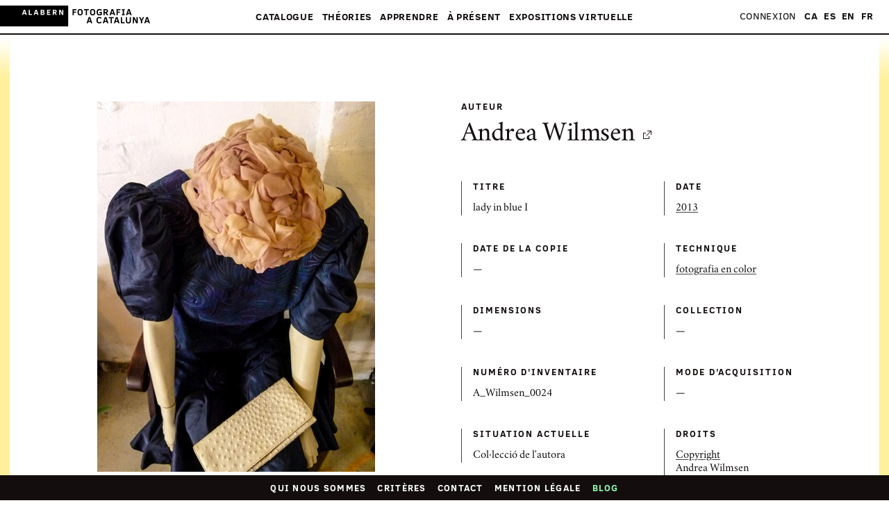

--- FILE ---
content_type: text/html; charset=utf-8
request_url: https://www.fotografiacatalunya.cat/fr/catalogue/images/59d51e3998a375754c832d12
body_size: 14257
content:
<!DOCTYPE html><html lang="fr"><head><title>Fotografia a Catalunya - Fotografia a Catalunya</title><meta charset="utf-8"><meta name="viewport" content="width=device-width, initial-scale=1"><meta name="format-detection" content="telephone=no"><meta name="msapplication-TileColor" content="#ffffff"><meta name="msapplication-TileImage" content="/ms-icon-144x144.png"><meta name="theme-color" content="#ffffff"><meta property="og:site_name" content="Fotografia a Catalunya"><meta property="og:title" content="lady in blue I - Fotografia a Catalunya"><meta property="og:type" content="website"><meta property="og:image" content="https://d5ap8lyyrsug5.cloudfront.net/f0080/list/25_AndreaWilmsen_Lady_I.jpg"><meta property="og:description" content="Informació i fitxa tècnica de lady in blue I, Andrea Wilmsen"><meta name="twitter:card" content="summary_large_image"><meta name="twitter:site" content="@fotografia_cat"><meta name="twitter:creator" content="@fotografia_cat"><meta name="twitter:title" content="lady in blue I - Fotografia a Catalunya"><meta name="twitter:description" content="Informació i fitxa tècnica de lady in blue I, Andrea Wilmsen"><meta name="twitter:image" content="https://d5ap8lyyrsug5.cloudfront.net/f0080/list/25_AndreaWilmsen_Lady_I.jpg"><link rel="canonical" href="https://www.fotografiacatalunya.cat/ca/cataleg/imatges/59d51e3998a375754c832d12"><link rel="alternate" hreflang="ca" href="https://www.fotografiacatalunya.cat/ca/cataleg/imatges/59d51e3998a375754c832d12"><link rel="alternate" hreflang="es" href="https://www.fotografiacatalunya.cat/es/catalogo/imagenes/59d51e3998a375754c832d12"><link rel="alternate" hreflang="en" href="https://www.fotografiacatalunya.cat/en/catalog/images/59d51e3998a375754c832d12"><link rel="alternate" hreflang="fr" href="https://www.fotografiacatalunya.cat/fr/catalogue/images/59d51e3998a375754c832d12"><link rel="alternate" hreflang="x-default" href="https://www.fotografiacatalunya.cat/ca/cataleg/imatges/59d51e3998a375754c832d12"><link href="/dist/ngDialog.min.css" rel="stylesheet"><link href="/dist/ngDialog-theme-default.min.css" rel="stylesheet"><link href="/dist/base-style-css-min.css" rel="stylesheet"><link href="/dist/user-galleries.min.css" rel="stylesheet"><link rel="apple-touch-icon" sizes="57x57" href="/apple-icon-57x57.png"><link rel="apple-touch-icon" sizes="60x60" href="/apple-icon-60x60.png"><link rel="apple-touch-icon" sizes="72x72" href="/apple-icon-72x72.png"><link rel="apple-touch-icon" sizes="76x76" href="/apple-icon-76x76.png"><link rel="apple-touch-icon" sizes="114x114" href="/apple-icon-114x114.png"><link rel="apple-touch-icon" sizes="120x120" href="/apple-icon-120x120.png"><link rel="apple-touch-icon" sizes="144x144" href="/apple-icon-144x144.png"><link rel="apple-touch-icon" sizes="152x152" href="/apple-icon-152x152.png"><link rel="apple-touch-icon" sizes="180x180" href="/apple-icon-180x180.png"><link rel="icon" type="image/png" sizes="192x192" href="/android-icon-192x192.png"><link rel="icon" type="image/png" sizes="32x32" href="/favicon-32x32.png"><link rel="icon" type="image/png" sizes="96x96" href="/favicon-96x96.png"><link rel="icon" type="image/png" sizes="16x16" href="/favicon-16x16.png"><link rel="manifest" href="/manifest.json"><script src="/js/jquery.min.js"></script><script src="/js/velocity.min.js">       </script><script src="/js/hammer.min.js"></script><script>(function(w,d,s,l,i){w[l]=w[l]||[];w[l].push({'gtm.start':
new Date().getTime(),event:'gtm.js'});var f=d.getElementsByTagName(s)[0],
j=d.createElement(s),dl=l!='dataLayer'?'&l='+l:'';j.async=true;j.src=
'//www.googletagmanager.com/gtm.js?id='+i+dl;f.parentNode.insertBefore(j,f);
})(window,document,'script','dataLayer','GTM-NH8MVLN');</script><script>$(document).ready(function(){
  $('img').bind('contextmenu', function(e) {
    $(this).click();
    return false;          
  }); 
});</script></head><body id="top" ng-view autoscroll="false"><noscript><iframe src="//www.googletagmanager.com/ns.html?id=GTM-NH8MVLN" height="0" width="0" style="display: none; visibility: hidden;"></iframe></noscript><script src="/js/muuri.min.js"></script><div class="main-header"><div class="main-header__ui-wrap"><div class="main-header__brand-section"><a href="/fr"><img alt="Fotografia a Catalunya" src="[data-uri]" class="main-header__brand"></a></div><a href="#" class="main-header__show-navs">Menu</a></div><div class="main-header__nav-wrap"><div class="main-header__main-nav-section"><nav class="main-nav"><ul class="main-nav__list"> <li class="main-nav__list__item"><a href="#" data-highlight="megamenuCataleg" class="main-nav__link"> Catalogue<span class="main-nav__link__arrow">&#9660;</span></a><ul class="main-nav__mobile-subnav"><li class="main-nav__mobile-subnav__item"><a href="/fr/catalogue" class="main-nav__mobile-subnav__link"> Catalogue &mdash;  couverture</a></li><li class="main-nav__mobile-subnav__item"><a href="/fr/catalogue/photographes" class="main-nav__mobile-subnav__link"> Photographes</a></li><li class="main-nav__mobile-subnav__item"><a href="/ca/catalog/collections" class="main-nav__mobile-subnav__link"> Collections</a></li><li class="main-nav__mobile-subnav__item"><a href="/fr/catalogue/institutions" class="main-nav__mobile-subnav__link"> Institutions</a></li></ul></li><li class="main-nav__list__item"><a href="#" data-highlight="megamenuRecursos" class="main-nav__link"> Théories<span class="main-nav__link__arrow">&#9660;</span></a><ul class="main-nav__mobile-subnav"><li class="main-nav__mobile-subnav__item"><a href="/fr/theories" class="main-nav__mobile-subnav__link"> Ressources &mdash; couverture</a></li><li class="main-nav__mobile-subnav__item"><a href="/fr/theories/interpretation" class="main-nav__mobile-subnav__link"> Interprétation</a></li><li class="main-nav__mobile-subnav__item"><a href="/fr/theories/conservation-preventive" class="main-nav__mobile-subnav__link"> Conservation préventive</a></li><li class="main-nav__mobile-subnav__item"><a href="/fr/theories/legal" class="main-nav__mobile-subnav__link"> Legal</a></li></ul></li><li class="main-nav__list__item"><a href="#" data-highlight="megamenuAprendre" class="main-nav__link"> Apprendre<span class="main-nav__link__arrow">&#9660;</span></a><ul class="main-nav__mobile-subnav"><li class="main-nav__mobile-subnav__item"><a href="/fr/apprendre" class="main-nav__mobile-subnav__link">Apprendre &mdash; couverture</a></li><li class="main-nav__mobile-subnav__item"><a href="/fr/apprendre/ateliers" class="main-nav__mobile-subnav__link">Ateliers</a></li><li class="main-nav__mobile-subnav__item"><a href="/fr/apprendre/visiters" class="main-nav__mobile-subnav__link">Visites</a></li><li class="main-nav__mobile-subnav__item"><a href="/fr/apprendre/cours" class="main-nav__mobile-subnav__link">Cours</a></li><li class="main-nav__mobile-subnav__item"><a href="/fr/apprendre/degres" class="main-nav__mobile-subnav__link">Graus</a></li><li class="main-nav__mobile-subnav__item"><a href="/fr/apprendre/troisiemes-cycles-et-masters" class="main-nav__mobile-subnav__link">Postgraduates et maîtres                                                      </a></li><li class="main-nav__mobile-subnav__item"><a href="/fr/apprendre/dossiers" class="main-nav__mobile-subnav__link">Dossiers                  </a></li><li class="main-nav__mobile-subnav__item"><a href="/fr/apprendre/convocations" class="main-nav__mobile-subnav__link">Convocations                </a></li></ul></li><li class="main-nav__list__item"><a href="#" data-highlight="megamenuActualitat" class="main-nav__link">À présent<span class="main-nav__link__arrow">&#9660;</span></a><ul class="main-nav__mobile-subnav"><li class="main-nav__mobile-subnav__item"><a href="#" class="main-nav__mobile-subnav__link">À présent &mdash; couverture</a></li><li class="main-nav__mobile-subnav__item"><a href="/fr/blog" class="main-nav__mobile-subnav__link">Blog                </a></li><li class="main-nav__mobile-subnav__item"><a href="/fr/agenda" class="main-nav__mobile-subnav__link">Agenda</a></li><li class="main-nav__mobile-subnav__item"><a href="/fr/reseaux-sociaux" class="main-nav__mobile-subnav__link">Réseaux-sociaux</a></li><li class="main-nav__mobile-subnav__item"><a href="/fr/butlletin" class="main-nav__mobile-subnav__link">Souscrivez au bulletin</a></li></ul></li><li class="main-nav__list__item"><a href="#" data-highlight="megamenuExposicions" class="main-nav__link">Expositions virtuelle<span class="main-nav__link__arrow">&#9660;</span></a><ul class="main-nav__mobile-subnav"><li class="main-nav__mobile-subnav__item"><a href="/fr/expositions" class="main-nav__mobile-subnav__link">Expositions sous commissariat</a></li><li class="main-nav__mobile-subnav__item"><a href="/fr/utilisateurs/galleries" class="main-nav__mobile-subnav__link">Galeries d'utilisateurs</a></li></ul></li></ul></nav></div><div class="main-header__beta-nav-section u_hide-for-medium-up"><nav class="beta-nav"><ul class="beta-nav__list"><li class="beta-nav__list__item"><a href="/fr/qui-nous-sommes" class="beta-nav__link">Qui nous sommes</a></li><li class="beta-nav__list__item"><a href="/fr/credits" class="beta-nav__link">Générique du site</a></li><li class="beta-nav__list__item"><a href="/fr/contact-us" class="beta-nav__link">Contact</a></li><li class="beta-nav__list__item"><a href="/fr/legal" class="beta-nav__link">Mention légale</a></li></ul></nav></div><div id="usernav" class="main-header__beta-nav-section"><nav class="beta-nav"><ul class="beta-nav__list"><li class="beta-nav__list__item"><a href="/fr/entre" class="beta-nav__link">Connexion</a></li></ul></nav></div><div class="main-header__beta-nav-section"><nav class="beta-nav"><ul class="beta-nav__list languageLinks"><li class="beta-nav__list__item"><a href="/ca/cataleg/imatges/59d51e3998a375754c832d12" class="beta-nav__link link-ca">CA</a></li><li class="beta-nav__list__item"><a href="/es/catalogo/imagenes/59d51e3998a375754c832d12" class="beta-nav__link link-es">ES</a></li><li class="beta-nav__list__item"><a href="/en/catalog/images/59d51e3998a375754c832d12" class="beta-nav__link link-en">EN</a></li><li class="beta-nav__list__item"><a href="/fr/catalogue/images/59d51e3998a375754c832d12" class="beta-nav__link link-fr">FR</a></li></ul></nav></div></div><div class="megamenu"><div class="megamenu__inner-wrap"><div class="megamenu__center-block"><div class="megamenu__row"><div id="megamenuCataleg" class="megamenu__section megamenu__section--double-width megamenu__section--align-bottom"><div class="grid u_mb-1p5"><div class="col--md--one--half col--vam"><h3 class="megamenu__section__heading megamenu__section__heading--highlight u_mb-0"><a style="background-image: none!important">Catalogue</a></h3></div><div style="text-align:right" class="col--md--one--half col--vam"><a href="/fr/catalogue" class="megamenu__link megamenu__link--large megamenu__link--showall">Voir toutes les images</a></div></div><div class="megamenu__section__body"><div class="grid u_mh-min0p5"><div class="col--md--one--third u_ph-0p5"><div class="u_mb-0p5"><a href="/fr/catalogue/photographes" class="megamenu__link megamenu__link--large">Photographes</a></div><div class="megamenu__show-on-highlight"><div class="thumbnail"><div class="thumb-image-container"><a href="/fr/catalogue/photographes"><img id="img-photographer" src="" data-src="https://d1wfclq6bigznq.cloudfront.net/alabern/aa/col1/2015/wIOyVopwG06KvDXjkE5QHA.jpg" height="200" width="145" class="b-lazy"></a></div></div></div></div><div class="col--md--one--third u_ph-0p5"><div class="u_mb-0p5"><a href="/fr/catalogue/colleccions" class="megamenu__link megamenu__link--large">Collections</a></div><div class="megamenu__show-on-highlight"><div class="thumbnail"><div class="thumb-image-container"><a href="/fr/catalogue/colleccions"><img id="img-collection" src="" data-src="https://d5ap8lyyrsug5.cloudfront.net/f0009/big/CG_18_06_1970.jpg" height="200" width="145" class="b-lazy"></a></div></div></div></div><div class="col--md--one--third u_ph-0p5"><div class="u_mb-0p5"><a href="/fr/catalogue/institutions" class="megamenu__link megamenu__link--large">Institutions</a></div><div class="megamenu__show-on-highlight"><div class="thumbnail"><div class="thumb-image-container"><a href="/fr/catalogue/institutions"><img id="img-institution" src="" data-src="https://d1wfclq6bigznq.cloudfront.net/alabern/ff/col1/2016/YFSatCVsZkCany1wV3N0nA.jpg" height="200" width="145" class="b-lazy"></a></div></div></div></div></div></div></div><div id="megamenuRecursos" class="megamenu__section megamenu__section--align-bottom"><h3 class="megamenu__section__heading"><a href="/fr/theories">Théories</a></h3><div class="megamenu__section__body"><ul class="u_list-unstyled"><li><a href="/fr/theories/interpretation" class="megamenu__link">Interprétation</a></li><li><a href="/fr/theories/conservation-preventive" class="megamenu__link">Conservation préventive</a></li><li><a href="/fr/theories/legal" class="megamenu__link">Legal</a></li></ul></div></div></div><div class="megamenu__row"><div id="megamenuAprendre" class="megamenu__section megamenu__section--align-top megamenu__section--one-quarter-width"><h3 class="megamenu__section__heading"><a href="/fr/apprendre">Apprendre</a></h3><div class="megamenu__section__body"><ul class="u_list-unstyled"><li><a href="/fr/apprendre/ateliers" class="megamenu__link">Ateliers</a></li><li><a href="/fr/apprendre/visiters" class="megamenu__link"> Visites</a></li><li><a href="/fr/apprendre/cours" class="megamenu__link"> Cours    </a></li><li><a href="/fr/apprendre/degres" class="megamenu__link"> Graus    </a></li><li><a href="/fr/apprendre/troisiemes-cycles-et-masters" class="megamenu__link"> Postgraduates et maîtres                                                </a></li><li><a href="/fr/apprendre/dossiers" class="megamenu__link"> Dossiers</a></li><li><a href="/fr/apprendre/convocations" class="megamenu__link"> Convocations</a></li></ul></div></div><div id="megamenuActualitat" class="megamenu__section megamenu__section--align-top megamenu__section--one-quarter-width"><h3 class="megamenu__section__heading falselink"><a style="background-image: none!important"> À présent</a></h3><div class="megamenu__section__body"><ul class="u_list-unstyled"><li><a href="/fr/blog" class="megamenu__link">Blog</a></li><li><a href="/fr/agenda" class="megamenu__link">Agenda</a></li><li><a href="/fr/reseaux-sociaux" class="megamenu__link">Réseaux-sociaux</a></li><li><a href="/fr/butlletin" class="megamenu__link">Souscrivez au bulletin</a></li></ul></div></div><div id="megamenuGaleriesUsuari" class="megamenu__section megamenu__section--align-top megamenu__section--half-screen-width"><h3 class="megamenu__section__heading"><a href="#">Expositions virtuelle</a></h3><div class="megamenu__section__body"><h4 class="u_mb-0"><a href="/fr/expositions" class="megamenu__link">Expositions sous commissariat</a></h4><div class="megamenu__link megamenu__divider">— </div><h4 class="u_mb-0"><a href="/fr/utilisateurs/galleries" class="megamenu__link">Galeries d'utilisateurs            </a></h4><h4 class="u_mb-1"><a href="#" class="megamenu__link"></a></h4><div class="megamenu__show-on-highlight"><div class="grid u_mh-min0p5 u_mb-0p5"><div class="col--md--four--seventh u_ph-0p5"><a id="img-exhibition" href="/fr/utilisateurs/galleries" class="megamenu__user-gallery"><div class="thumb-image-container"><img src="" data-src="https://d5ap8lyyrsug5.cloudfront.net/f0125/list/Night_matters_009.jpg" height="" width="" class="b-lazy"></div></a></div></div></div></div></div></div></div></div><a href="#" class="megamenu__close">&times;</a></div></div><div class="l_inner-wrap"><div ng-app="fitxaFoto" ng-controller="fitxaFotoCtrl" itemscope itemtype="https://schema.org/Photograph" class="l_inner-wrap"><div class="l_inner-wrap__borders"><div class="l_container u_pt-6 u_pb-6"><div class="grid u_mh-min1p5"><div class="col--sm--one--half col--md--one--half u_ph-1p5"><div class="foto-info-image-container u_mb-3"><img id="foto" height="" width="" src="https://d5ap8lyyrsug5.cloudfront.net/f0080/list/25_AndreaWilmsen_Lady_I.jpg" data-src="https://d5ap8lyyrsug5.cloudfront.net/f0080/list/25_AndreaWilmsen_Lady_I.jpg" alt="lady in blue I" title="lady in blue I" itemprop="image" style="cursor: -webkit-zoom-in; cursor: -moz-zoom-in;" class="lazy-loaded b-lazy"><input type="hidden" name="reference" id="reference" value="59d51e3998a375754c832d12"></div></div><div class="col--sm--one--half col--md--one--half u_ph-1p5"><div class="u_mb-3"><h4 class="u_mb-1 iota uppercase-heading">Auteur</h4><h2 itemprop="creator" class="u_mb-0 gamma u_text-serif"><a href="/fr/catalogue/photographes/andrea_wilmsen">Andrea Wilmsen<span class="icon icon--external-link u_ml-0p5"></span></a></h2><div class="theta"><span id="country" ng-show="author.country" itemprop="birthPlace"></span></div></div><div class="grid u_mh-min1"><div class="col--sm--one--half u_ph-1"><div class="u_mb-2p5 info-card__section"><h3 class="info-card__section__heading uppercase-heading">Titre</h3><div class="info-card__section__excerpt"><p itemprop="headline">lady in blue I</p></div></div></div><div class="col--sm--one--half u_ph-1"><div class="u_mb-2p5 info-card__section"><h3 class="info-card__section__heading uppercase-heading">Date</h3><div class="info-card__section__excerpt"><p itemprop="dateCreated"><a href="/fr/catalogue?decada=2010">2013</a></p></div></div></div><div class="col--sm--one--half u_ph-1"><div class="u_mb-2p5 info-card__section"><h3 class="info-card__section__heading uppercase-heading">Date de la copie</h3><div class="info-card__section__excerpt"><p>—</p></div></div></div><div class="col--sm--one--half u_ph-1"><div class="u_mb-2p5 info-card__section"><h3 class="info-card__section__heading uppercase-heading">Technique</h3><div class="info-card__section__excerpt"><p><a href="/fr/catalogue?tecnica=fotografia en color">fotografia en color</a></p></div></div></div><div class="col--sm--one--half u_ph-1"><div class="u_mb-2p5 info-card__section"><h3 class="info-card__section__heading uppercase-heading">Dimensions</h3><div class="info-card__section__excerpt"><p>—</p></div></div></div><div class="col--sm--one--half u_ph-1"><div class="u_mb-2p5 info-card__section"><h3 class="info-card__section__heading uppercase-heading">Collection</h3><div class="info-card__section__excerpt"><p>—</p></div></div></div><div class="col--sm--one--half u_ph-1"><div class="u_mb-2p5 info-card__section"><h3 class="info-card__section__heading uppercase-heading">Numéro d'inventaire</h3><div class="info-card__section__excerpt"><p>A_Wilmsen_0024</p></div></div></div><div class="col--sm--one--half u_ph-1"><div class="u_mb-2p5 info-card__section"><h3 class="info-card__section__heading uppercase-heading">Mode d'acquisition</h3><div class="info-card__section__excerpt"><p>—</p></div></div></div><div class="col--sm--one--half u_ph-1"><div class="u_mb-2p5 info-card__section"><h3 class="info-card__section__heading uppercase-heading">Situation actuelle</h3><div class="info-card__section__excerpt"><p>Col·lecció de l'autora</p></div></div></div><div class="col--sm--one--half u_ph-1"><div class="u_mb-2p5 info-card__section"><h3 class="info-card__section__heading uppercase-heading">Droits</h3><div class="info-card__section__excerpt"><p itemprop="copyrightHolder"><a href="/fr/catalogue?llicencia=Copyright">Copyright</a></p><p itemprop="copyrightHolder">Andrea Wilmsen</p></div></div></div><div class="col--sm--one--half u_ph-1"><div class="u_mb-2p5 info-card__section"><h3 class="info-card__section__heading uppercase-heading">Bibliographie</h3><div class="info-card__section__excerpt"><p>—</p></div></div></div><div class="col--sm--one--half u_ph-1"><div class="u_mb-2p5 info-card__section"><h3 class="info-card__section__heading uppercase-heading">URL</h3><div class="info-card__section__excerpt"><a href="https://www.andreawilmsen.com/" target="_blank" itemprop="url" class="button button--small-cta">Visiter</a></div></div></div><div class="col--sm--one--half u_ph-1"><div class="u_mb-2p5 info-card__section"><h3 class="info-card__section__heading uppercase-heading">Etiquetes</h3><div class="info-card__section__excerpt"><p>—</p></div></div></div></div><div ng-click="pleaselogin()" class="small-icon-button u_mb-1p5 u_mt-1 u_pb-0p5"><span class="icon icon--added"><span class="u_ml-0p25">Ajouter aux galeries</span></span></div><ul class="u_p-0 u_m-0 u_list-inline u_list-unstyled"><li class="u_mr-1"><a href="https://www.facebook.com/sharer.php?u=https://www.fotografiacatalunya.cat/fr/catalogue/images/59d51e3998a375754c832d12&amp;t=lady in blue I" target="_blank" class="share-module-button"><span class="share-module-button__icon icon icon--facebook"></span><span class="share-module-button__text">Facebook</span></a></li><li class="u_mr-1"><a href="https://twitter.com/intent/tweet?text=Autor:Andrea Wilmsen Imatge:lady in blue I&amp;hashtags=fotografiaAcatalunya&amp;via=fotografia_cat&amp;url=https://www.fotografiacatalunya.cat/fr/catalogue/images/59d51e3998a375754c832d12" target="_blank" class="share-module-button"><span class="share-module-button__icon icon icon--twitter"></span><span class="share-module-button__text">Twitter</span></a></li></ul></div></div></div><div class="l_container u_pb-6"><div class="u_pt-6 u_thin-border-top"><h3 class="u_text-center delta bold-serif-heading u_mb-1p5">Images en rapport</h3></div><div class="thumbs-carousel"><div class="thumbs-carousel__slide thumbs-carousel__slide"><div class="thumbs-carousel__slide__item"><div aria-live="polite" tabindex="0" class="slick-list draggable"><div class="slick-track"><div class="thumbs-carousel__slide__item slick-slide"><div class="thumbnail u_text-centerOOO"><a href="/fr/catalogue/images/59d51e3798a375754c832cfa"><div class="thumb-image-container--all-breakpoints u_mb-1"><img height="" width="" src="https://d5ap8lyyrsug5.cloudfront.net/f0080/list/02_AndreaWilmsen_3pm.jpg" alt="3pm" title="3pm" class="lazy-loaded"></div><div class="u_pl-1 u_thin-border-left">    <h4 itemprop="author" class="search-result-thumbnail__artist">Andrea Wilmsen</h4><h5 itemprop="headline" class="search-result-thumbnail__title">3pm, 2016</h5></div></a></div></div></div></div></div><div class="thumbs-carousel__slide__item"><div aria-live="polite" tabindex="0" class="slick-list draggable"><div class="slick-track"><div class="thumbs-carousel__slide__item slick-slide"><div class="thumbnail u_text-centerOOO"><a href="/fr/catalogue/images/59d51e3798a375754c832cfc"><div class="thumb-image-container--all-breakpoints u_mb-1"><img height="" width="" src="https://d5ap8lyyrsug5.cloudfront.net/f0080/list/03_AndreaWilmsen_Hidden.jpg" alt="Hidden" title="Hidden" class="lazy-loaded"></div><div class="u_pl-1 u_thin-border-left">    <h4 itemprop="author" class="search-result-thumbnail__artist">Andrea Wilmsen</h4><h5 itemprop="headline" class="search-result-thumbnail__title">Hidden, 2015</h5></div></a></div></div></div></div></div><div class="thumbs-carousel__slide__item"><div aria-live="polite" tabindex="0" class="slick-list draggable"><div class="slick-track"><div class="thumbs-carousel__slide__item slick-slide"><div class="thumbnail u_text-centerOOO"><a href="/fr/catalogue/images/59d51e3798a375754c832cfd"><div class="thumb-image-container--all-breakpoints u_mb-1"><img height="" width="" src="https://d5ap8lyyrsug5.cloudfront.net/f0080/list/04_AndreaWilmsen_TheWall.jpg" alt="The Wall" title="The Wall" class="lazy-loaded"></div><div class="u_pl-1 u_thin-border-left">    <h4 itemprop="author" class="search-result-thumbnail__artist">Andrea Wilmsen</h4><h5 itemprop="headline" class="search-result-thumbnail__title">The Wall, 2016</h5></div></a></div></div></div></div></div><div class="thumbs-carousel__slide__item"><div aria-live="polite" tabindex="0" class="slick-list draggable"><div class="slick-track"><div class="thumbs-carousel__slide__item slick-slide"><div class="thumbnail u_text-centerOOO"><a href="/fr/catalogue/images/59d51e3798a375754c832cfe"><div class="thumb-image-container--all-breakpoints u_mb-1"><img height="" width="" src="https://d5ap8lyyrsug5.cloudfront.net/f0080/list/05_AndreaWilmsen_Downstairs.jpg" alt="Downstairs" title="Downstairs" class="lazy-loaded"></div><div class="u_pl-1 u_thin-border-left">    <h4 itemprop="author" class="search-result-thumbnail__artist">Andrea Wilmsen</h4><h5 itemprop="headline" class="search-result-thumbnail__title">Downstairs, 2011</h5></div></a></div></div></div></div></div><div class="thumbs-carousel__slide__item"><div aria-live="polite" tabindex="0" class="slick-list draggable"><div class="slick-track"><div class="thumbs-carousel__slide__item slick-slide"><div class="thumbnail u_text-centerOOO"><a href="/fr/catalogue/images/59d51e3798a375754c832cff"><div class="thumb-image-container--all-breakpoints u_mb-1"><img height="" width="" src="https://d5ap8lyyrsug5.cloudfront.net/f0080/list/06_AndreaWilmsen_Drei.jpg" alt="Drei" title="Drei" class="lazy-loaded"></div><div class="u_pl-1 u_thin-border-left">    <h4 itemprop="author" class="search-result-thumbnail__artist">Andrea Wilmsen</h4><h5 itemprop="headline" class="search-result-thumbnail__title">Drei, 2010</h5></div></a></div></div></div></div></div><div class="thumbs-carousel__slide__item"><div aria-live="polite" tabindex="0" class="slick-list draggable"><div class="slick-track"><div class="thumbs-carousel__slide__item slick-slide"><div class="thumbnail u_text-centerOOO"><a href="/fr/catalogue/images/59d51e3798a375754c832d00"><div class="thumb-image-container--all-breakpoints u_mb-1"><img height="" width="" src="https://d5ap8lyyrsug5.cloudfront.net/f0080/list/07_AndreaWilmsen_bluevelvet.jpg" alt="blue velvet" title="blue velvet" class="lazy-loaded"></div><div class="u_pl-1 u_thin-border-left">    <h4 itemprop="author" class="search-result-thumbnail__artist">Andrea Wilmsen</h4><h5 itemprop="headline" class="search-result-thumbnail__title">blue velvet, 2016</h5></div></a></div></div></div></div></div><div class="thumbs-carousel__slide__item"><div aria-live="polite" tabindex="0" class="slick-list draggable"><div class="slick-track"><div class="thumbs-carousel__slide__item slick-slide"><div class="thumbnail u_text-centerOOO"><a href="/fr/catalogue/images/59d51e3798a375754c832d01"><div class="thumb-image-container--all-breakpoints u_mb-1"><img height="" width="" src="https://d5ap8lyyrsug5.cloudfront.net/f0080/list/08_AndreaWilmsen_GoldenGate_I.jpg" alt="Golden Gate I" title="Golden Gate I" class="lazy-loaded"></div><div class="u_pl-1 u_thin-border-left">    <h4 itemprop="author" class="search-result-thumbnail__artist">Andrea Wilmsen</h4><h5 itemprop="headline" class="search-result-thumbnail__title">Golden Gate I, 2010</h5></div></a></div></div></div></div></div><div class="thumbs-carousel__slide__item"><div aria-live="polite" tabindex="0" class="slick-list draggable"><div class="slick-track"><div class="thumbs-carousel__slide__item slick-slide"><div class="thumbnail u_text-centerOOO"><a href="/fr/catalogue/images/59d51e3798a375754c832d02"><div class="thumb-image-container--all-breakpoints u_mb-1"><img height="" width="" src="https://d5ap8lyyrsug5.cloudfront.net/f0080/list/09_AndreaWilmsen_GoldenGate_II.jpg" alt="Golden Gate II" title="Golden Gate II" class="lazy-loaded"></div><div class="u_pl-1 u_thin-border-left">    <h4 itemprop="author" class="search-result-thumbnail__artist">Andrea Wilmsen</h4><h5 itemprop="headline" class="search-result-thumbnail__title">Golden Gate II, 2010</h5></div></a></div></div></div></div></div><div class="thumbs-carousel__slide__item"><div aria-live="polite" tabindex="0" class="slick-list draggable"><div class="slick-track"><div class="thumbs-carousel__slide__item slick-slide"><div class="thumbnail u_text-centerOOO"><a href="/fr/catalogue/images/59d51e3798a375754c832d03"><div class="thumb-image-container--all-breakpoints u_mb-1"><img height="" width="" src="https://d5ap8lyyrsug5.cloudfront.net/f0080/list/10_AndreaWilmsen_GoldenGate_III.jpg" alt="Golden Gate III" title="Golden Gate III" class="lazy-loaded"></div><div class="u_pl-1 u_thin-border-left">    <h4 itemprop="author" class="search-result-thumbnail__artist">Andrea Wilmsen</h4><h5 itemprop="headline" class="search-result-thumbnail__title">Golden Gate III, 2010</h5></div></a></div></div></div></div></div><div class="thumbs-carousel__slide__item"><div aria-live="polite" tabindex="0" class="slick-list draggable"><div class="slick-track"><div class="thumbs-carousel__slide__item slick-slide"><div class="thumbnail u_text-centerOOO"><a href="/fr/catalogue/images/59d51e3898a375754c832d04"><div class="thumb-image-container--all-breakpoints u_mb-1"><img height="" width="" src="https://d5ap8lyyrsug5.cloudfront.net/f0080/list/11_AndreaWilmsen_GoldenGate_IV.jpg" alt="Golden Gate IV" title="Golden Gate IV" class="lazy-loaded"></div><div class="u_pl-1 u_thin-border-left">    <h4 itemprop="author" class="search-result-thumbnail__artist">Andrea Wilmsen</h4><h5 itemprop="headline" class="search-result-thumbnail__title">Golden Gate IV, 2010</h5></div></a></div></div></div></div></div><div class="thumbs-carousel__slide__item"><div aria-live="polite" tabindex="0" class="slick-list draggable"><div class="slick-track"><div class="thumbs-carousel__slide__item slick-slide"><div class="thumbnail u_text-centerOOO"><a href="/fr/catalogue/images/59d51e3898a375754c832d05"><div class="thumb-image-container--all-breakpoints u_mb-1"><img height="" width="" src="https://d5ap8lyyrsug5.cloudfront.net/f0080/list/12_AndreaWilmsen_Holocaust_I.jpg" alt="Holocaust I" title="Holocaust I" class="lazy-loaded"></div><div class="u_pl-1 u_thin-border-left">    <h4 itemprop="author" class="search-result-thumbnail__artist">Andrea Wilmsen</h4><h5 itemprop="headline" class="search-result-thumbnail__title">Holocaust I, 2010</h5></div></a></div></div></div></div></div><div class="thumbs-carousel__slide__item"><div aria-live="polite" tabindex="0" class="slick-list draggable"><div class="slick-track"><div class="thumbs-carousel__slide__item slick-slide"><div class="thumbnail u_text-centerOOO"><a href="/fr/catalogue/images/59d51e3898a375754c832d06"><div class="thumb-image-container--all-breakpoints u_mb-1"><img height="" width="" src="https://d5ap8lyyrsug5.cloudfront.net/f0080/list/13_AndreaWilmsen_Holocaust_II.jpg" alt="Holocaust II" title="Holocaust II" class="lazy-loaded"></div><div class="u_pl-1 u_thin-border-left">    <h4 itemprop="author" class="search-result-thumbnail__artist">Andrea Wilmsen</h4><h5 itemprop="headline" class="search-result-thumbnail__title">Holocaust II, 2010</h5></div></a></div></div></div></div></div></div><div class="thumbs-carousel__arrow thumbs-carousel__arrow--left"><div class="thumbs-carousel__arrow__link"><span class="icon icon--carousel-prev--dark"></span></div></div><div class="thumbs-carousel__arrow thumbs-carousel__arrow--right"><div class="thumbs-carousel__arrow__link"><span class="icon icon--carousel-next--dark"></span></div></div></div></div></div><div><div tabindex="-1" role="dialog" aria-hidden="true" class="pswp"><div class="pswp__bg"></div><div class="pswp__scroll-wrap"><div class="pswp__container"><div class="pswp__item"></div><div class="pswp__item"></div><div class="pswp__item"></div></div><div class="pswp__ui pswp__ui--hidden"><div class="pswp__top-bar"><div class="pswp__counter"></div><button title="Close (Esc)" class="pswp__button pswp__button--close"><span class="icon icon--slideshow-close"></span></button><button title="Toggle fullscreen" class="pswp__button pswp__button--fs"><span class="icon icon--slideshow-fullscreen"></span></button><button title="Zoom in/out" class="pswp__button pswp__button--zoom"><span class="icon icon--slideshow-zoom"></span></button><div class="pswp__preloader"><div class="pswp__preloader__icn"><div class="pswp__preloader__cut"><div class="pswp__preloader__donut"></div></div></div></div></div><div class="pswp__share-modal pswp__share-modal--hidden pswp__single-tap"><div class="pswp__share-tooltip"></div></div><button title="Previous (arrow left)" class="pswp__button pswp__button--arrow--left"><span class="icon icon--carousel-prev"></span></button><button title="Next (arrow right)" class="pswp__button pswp__button--arrow--right"><span class="icon icon--carousel-next"></span></button><div class="pswp__caption"><div class="pswp__caption__center"></div></div></div></div></div></div><!-- photo-actions module--><div class="photo-actions"><div class="photo-actions__container l_container"><div class="photo-actions__thumbs">         </div><div class="photo-actions__add-button-container"><div class="photo-actions__add-button"><span class="photo-actions__add-button-label">Ajouter à la galerie<span>({{listimages.length}})</span></span></div></div><div class="photo-actions__options"><div class="photo-actions__list-container"><ul class="photo-actions__options-list"><li class="photo-actions__options-list-item"><button href="#" class="photo-actions__options-list-link photo-actions__options-list-link--new-gallery">+ Nouvelle galerie</button><div class="photo-actions__new-gallery"><form id="newgalleryForm" name="newGalleryForm"><input id="newgallery" name="newgallery" ng-model="newgallery" type="text" placeholder="Nom de la galeria" ng-class="{'has-error':newGalleryForm.$invalid==true}" required class="photo-actions__new-gallery-input"><button type="button" ng-click="makegallery()" ng-disabled="newGalleryForm.$invalid==true" class="photo-actions__new-gallery-button"><span>+ </span><span class="photo-actions__new-gallery-text">Créer une galerie</span><div class="photo-actions__new-gallery-icon"></div></button></form></div></li><li ng-click="addToGallery(gallery._id, gallery.title.short_name.ca)" ng-repeat="gallery in galleries track by $index" class="photo-actions__options-list-item"><div class="photo-actions__options-list-link"><input type="checkbox" id="my_gallery_{{gallery._id}}"><label for="my_gallery_{{gallery._id}}" ng-click="addToGallery(gallery._id, gallery.title.short_name.ca)"><span class="photo-actions__options-list-text">{{gallery.title.short_name.ca}}</span></label></div></li></ul></div><button type="button" data-default-text="Confirma" data-success-text="Fet" ng-click="addToGallery2()" ng-if="selected_galleries.length&gt;0" class="button photo-actions__confirm">Confirma</button></div></div></div></div><footer class="main-footer"><div class="main-footer__top-section"><div class="l_container"><div class="grid u_mh-min0p5"><div class="col--sm--two--third col--md--three--quarter u_ph-0p5"><a href="/fr"><img alt="Fotografia a Catalunya" src="[data-uri]" class="main-footer__brand"></a></div><div class="col--sm--one--third col--md--one--quarter u_ph-0p5"><form action="/fr/site/search" method="get" class="main-footer__search"><input type="text" name="keyword" id="keyword" placeholder="Rechercher" class="main-footer__search__input"><button class="main-footer__search__button"><span class="icon icon--search"></span></button></form></div></div></div></div><nav class="main-footer__nav"><div class="l_container"><div class="grid u_mh-min0p5"><div class="col--xxs--one--half col--tb--one--quarter u_ph-1"><a href="/fr/catalogue" class="main-footer__nav__section-heading">Catalogue</a><ul class="main-footer__nav__list"><li class="main-footer__nav__list__item"><a href="/fr/catalogue" class="main-footer__nav__list__link"><span class="main-footer__nav__list__text">Images</span></a></li><li class="main-footer__nav__list__item"><a href="/fr/catalogue/photographes" class="main-footer__nav__list__link"><span class="main-footer__nav__list__text">Photographes</span></a></li><li class="main-footer__nav__list__item"><a href="/fr/catalogue/colleccions" class="main-footer__nav__list__link"><span class="main-footer__nav__list__text">Collections</span></a></li><li class="main-footer__nav__list__item"><a href="/fr/catalogue/institutions" class="main-footer__nav__list__link"><span class="main-footer__nav__list__text">Institutions</span></a></li></ul></div><div class="col--xxs--one--half col--tb--one--quarter u_ph-1"><a href="/fr/theories" class="main-footer__nav__section-heading">Théories</a><ul class="main-footer__nav__list"><li class="main-footer__nav__list__item"><a href="/fr/theories/interpretation" class="main-footer__nav__list__link"><span class="main-footer__nav__list__text">Interprétation</span></a></li><li class="main-footer__nav__list__item"><a href="/fr/theories/conservation-preventive" class="main-footer__nav__list__link"><span class="main-footer__nav__list__text">Conservation préventive</span></a></li><li class="main-footer__nav__list__item"><a href="/fr/theories/legal" class="main-footer__nav__list__link"><span class="main-footer__nav__list__text">Legal</span></a></li></ul></div><div class="col--xxs--one--half col--tb--one--quarter u_ph-1"><a href="/fr/apprendre" class="main-footer__nav__section-heading">Apprendre</a><ul class="main-footer__nav__list"><li class="main-footer__nav__list__item"><a href="/fr/apprendre/ateliers" class="main-footer__nav__list__link"><span class="main-footer__nav__list__text">Ateliers</span></a></li><li class="main-footer__nav__list__item"><a href="/fr/apprendre/visiters" class="main-footer__nav__list__link"><span class="main-footer__nav__list__text">Visites</span></a></li><li class="main-footer__nav__list__item"><a href="/fr/apprendre/cours" class="main-footer__nav__list__link"><span class="main-footer__nav__list__text">Cours</span></a></li><li class="main-footer__nav__list__item"><a href="/fr/apprendre/degres" class="main-footer__nav__list__link"><span class="main-footer__nav__list__text">Graus</span></a></li><li class="main-footer__nav__list__item"><a href="/fr/apprendre/troisiemes-cycles-et-masters" class="main-footer__nav__list__link"><span class="main-footer__nav__list__text">Postgraduates et maîtres</span></a></li><li class="main-footer__nav__list__item"><a href="/fr/apprendre/dossiers" class="main-footer__nav__list__link"><span class="main-footer__nav__list__text">Dossiers</span></a></li><li class="main-footer__nav__list__item"><a href="/fr/apprendre/convocations" class="main-footer__nav__list__link"><span class="main-footer__nav__list__text">Convocations</span></a></li></ul></div><div class="col--xxs--one--half col--tb--one--quarter u_ph-1"><a href="#" class="main-footer__nav__section-heading">À présent</a><ul class="main-footer__nav__list"><li class="main-footer__nav__list__item"><a href="/fr/blog" class="main-footer__nav__list__link"><span class="main-footer__nav__list__text">Blog</span></a></li><li class="main-footer__nav__list__item"><a href="/fr/agenda" class="main-footer__nav__list__link"><span class="main-footer__nav__list__text">Agenda</span></a></li><li class="main-footer__nav__list__item"><a href="/fr/reseaux-sociaux" class="main-footer__nav__list__link"><span class="main-footer__nav__list__text">Réseaux-sociaux</span></a></li><li class="main-footer__nav__list__item"><a href="/fr/butlletin" class="main-footer__nav__list__link"><span class="main-footer__nav__list__text">Souscrivez au bulletin</span></a></li></ul></div></div></div></nav></footer><div class="legal-footer"><ul class="legal-footer__list"><li class="legal-footer__list__item"><a href="/fr/qui-nous-sommes" class="legal-footer__list__link"> Qui nous sommes</a></li><li class="legal-footer__list__item"><a href="/fr/criteres" class="legal-footer__list__link"> Critères</a></li><li class="legal-footer__list__item"><a href="/fr/contact-us" class="legal-footer__list__link"> Contact</a></li><li class="legal-footer__list__item"><a href="/fr/legal" class="legal-footer__list__link"> Mention légale</a></li><li class="legal-footer__list__item"><a href="/fr/blog" style="color:#8CFFAE" class="legal-footer__list__link"> Blog</a></li></ul></div></div><script src="/js/jquery.sticky.js"></script><script src="/js/custom.js"></script><script src="/js/main.min.js"></script><script src="/js/jquery.magnific-popup.min.js"></script><script src="/js/underscore-min.js"></script><script src="/js/pace.min.js"></script><script src="/js/cutter.min.js"></script><script src="/js/user-galleries.js"></script><script src="/js/bootstrap.min.js"></script><script>$(function() {
  FastClick.attach(document.body);
});

$(window).lazyLoadXT();

$(document).ready(function() {
    $(".imgLiquidFill").imgLiquid();
});
$(document).ready(mainNavMobile.init);
$(document).ready(megaMenu.init);
</script><script>(function(i,s,o,g,r,a,m){i['GoogleAnalyticsObject']=r;i[r]=i[r]||function(){
(i[r].q=i[r].q||[]).push(arguments)},i[r].l=1*new Date();a=s.createElement(o),
m=s.getElementsByTagName(o)[0];a.async=1;a.src=g;m.parentNode.insertBefore(a,m)
})(window,document,'script','//www.google-analytics.com/analytics.js','ga');

ga('create', 'UA-65449682-1', {'name': 'gencat'} );
ga('create', 'UA-70038070-1', {'name': 'seic'} );
ga('gencat.send', 'pageview');
ga('seic.send', 'pageview');</script><script src="/js/custom/relatedThumbsCarousel.js"></script><script src="/js/custom.js"></script><script>$(document).ready(relatedThumbsCarousel.init);
$(document).ready(function(){

  var openZoom = function() {
      var pswpElement = document.querySelectorAll('.pswp')[0];
          var items = [];
            thumbItem = {};
            thumbImageSrc = $("#foto").attr("src");
            thumbItem.src = thumbImageSrc;
            thumbItem.w = 0;
            thumbItem.h = 0;
            thumbItem.title = $(".info-card__section__excerpt p").html();

            items.push({ src: thumbItem.src, w:thumbItem.w, h: thumbItem.h, title: thumbItem.title});

      // define options (if needed)
      var options = {
          closeOnScroll: false,
          closeOnVerticalDrag: false,
          clickToCloseNonZoomable: false,
          tapToClose: false,
          indexIndicatorSep: ' &mdash; ',
          shareEl: false,
          closeElClasses: [],
          showHideOpacity:true,
          maxSpreadZoom: 2.5,
          barsSize: {top: 56, bottom: 'auto'},
          // Function builds caption markup
          addCaptionHTMLFn: function(item, captionEl, isFake) {
              var captionHtml = {};

                  captionHtml.title = '<h4 class="search-result-thumbnail__title">' + item.title + '</h4>'

             var captionHtmlStr = '';

              $.each(captionHtml, function(key, value) {
                captionHtmlStr += value;
              });

              captionEl.children[0].innerHTML = '<div class="slideshow-caption">' + captionHtmlStr + '</div>';

              return true;
          }
      };

      var gallery = new PhotoSwipe( pswpElement, PhotoSwipeUI_Default, items, options);

      gallery.listen('gettingData', function(index, item) {
            item.src = item.src.replace("list", "big");            
            if(item.html === undefined && item.onloading === undefined && (item.w < 1 || item.h < 1)) {
                item.onloading = true;
                var img = new Image();
                img.onload = function() { // will get size after load
                item.w = this.width; // set image width
                item.h = this.height; // set image height
                 gallery.invalidateCurrItems(); // reinit Items
                 gallery.updateSize(true); // reinit Items
              }
          img.src = item.src; // let's download image
          }
      });

      gallery.listen('initialZoomInEnd', function () {
        setTimeout(function () {
          $('img').bind('contextmenu', function (e) {
            $(this).click();
            return false;
          });
        }, 500);
      });

      gallery.init();
  };

  $('#foto').click(function(){ openZoom();});
});</script><script src="/js/angular.min.js"></script><script src="/js/angular-route.min.js"></script><script src="/js/elastic/elasticsearch.angular.js"></script><script src="/js/ng-debounce/dist/ng-debounce.js"></script><script src="/js/elastic/elastic.js"></script><script src="/js/elastic/elasticui.js"></script><script src="/js/custom/slideshow.js"></script><script src="/js/custom/angular-repeat-n.js"></script><script src="/dist/base-js-min.js"> </script><script src="/slick/slick.js">    </script><script src="/js/masonry.pkgd.min.js"></script><script src="/js/angular-masonry.min.js"></script><script src="/dist/ngDialog.min.js">   </script><script src="/js/underscore-min.js"> </script><script>$(document).ready(function(){
          $('.photo-actions__thumbs').slick();
          if (!$('.photo-actions__thumbs').hasClass('slick-initialized')) {
            $('.photo-actions__thumbs').slick({
              slidesToShow: 6,
              infinite: false,
              swipe: false,
              prevArrow: '<button type="button" class="photo-actions__prev">◀</button>',
              nextArrow: '<button type="button" class="photo-actions__next">▶</button>',
              mobileFirst: true,
              responsive: [
                {
                  breakpoint: 899,
                  settings: {
                    slidesToShow: 6
                  }
                },
                {
                  breakpoint: 1099,
                  settings: {
                    slidesToShow: 6
                  }
                }
              ]
            });
          }

});
  
function getUrlVars() {
      var vars = {};
      var parts = window.location.href.replace(/[?&]+([^=&]+)=([^&]*)/gi, function(m,key,value) {
      vars[key] = value;
      });
      return vars;
}

var search = getUrlVars();
</script><script>angular.module('fitxaFoto', ['debounce', 'elasticui', 'wu.masonry', 'angular-repeat-n', 'ngDialog'])
.controller('fitxaFotoCtrl', function($scope, $timeout, $location, $http, ngDialog) {
   $scope.listimages=[];

   $scope.pleaselogin = function(){
            ngDialog.closeAll();
            ngDialog.openConfirm({
                  template: '\
                  <h3 class="photo-actions__confirm-heading u_text-center epsilon bold-serif-heading u_mb-2" style="padding-top:20px">Pour ajouter cette image à une galerie personnelle, vous devez être inscrit.</h3>\
                  <div class="u_text-center">\
                      <button type="button" class="button button--cta" ng-click="goLogin()">Connexion</button>\
                      <button type="button" class="button" ng-click="closeThisDialog(0)">Annuler</button>\
                  </div>',
                  plain: true,
                  scope: $scope
            });    

            $scope.goLogin = function(){
              window.location.href="/fr/entre";
            }         
   }

   $scope.addImage = function(id, image, title){
        if(!$scope.galleries){
          $scope.getgalleries();
        }
                 
        $('.photo-actions__thumbs').slick('slickRemove', 0);
        $scope.aux={};
        $scope.aux.id = id;
        $scope.aux.image = image;
        $scope.aux.title = title;

         
        if(_.findWhere($scope.listimages, {'id':$scope.aux.id})){
              $('.photo-actions__thumbs').slick('slickRemove', $scope.listimages.indexOf(_.findWhere($scope.listimages, {'id':$scope.aux.id})));            
              $scope.listimages.splice($scope.listimages.indexOf(_.findWhere($scope.listimages, {'id':$scope.aux.id})), 1);
        } else{
              $scope.listimages.push($scope.aux);
              $('.photo-actions__thumbs').slick('slickAdd', '<div class="photo-action__thumb" style="max-width:68px!important;max-height:68px!important;background-image: url(https://d5ap8lyyrsug5.cloudfront.net/'+image.replace('big', 'thumb')+'); transform: scale(1);"><div class="photo-action__thumb-remove"><span class="icon icon--slideshow-close"></span></div></div>');
              $('.photo-action__thumb').click(function(){
                var index = $(this).index();
                $('.photo-actions__thumbs').slick('slickRemove', index);
                if($scope.listimages[index]){
                  var ref = $scope.listimages[index].id;
                  $timeout(function(){
                    $scope.addImage(ref,$scope.listimages[index].image,$scope.listimages[index].title);
                  });

                }
              });
        }

        if($scope.listimages.length){
            $('.photo-actions').css('transform', 'translateY(0px)');
            
        }else if($scope.listimages.length<1){
            $('.photo-actions').css('transform', 'translateY(100%)');
            $timeout(function(){
              $scope.listimages = null;
              $scope.aux=null;
              $scope.aux={};
              $scope.listimages = [];
              $('.photo-actions__thumbs').slick('unslick');
            });
        }
                                                 
    }

    $scope.showThumb = function(thumb) {

      $(thumb).velocity(
        {
          scale: ['1', '0']
        },
        {
          easing: 'easeOutQuint',
          duration: '250ms'
        }
      );
    }

    $scope.getgalleries = function(){
      var user = '';
      
      if (user!=""){
        $http.get('/api/galleries/owner/'+user)
        .success(function(result){
              $scope.galleries = result;
        }).error(function(err){
        });
      }          
    }

    $scope.makegallery = function(){
      $http.post('/api/galleries/new', {"title":$scope.newgallery})
      .success(function(result){
        $scope.newgallery = null;
        $(".photo-actions__new-gallery").css("display", "none");
      
        $scope.auxref=result;
        $scope.getgalleries();
        
        console.info("Galeria creada correctament.");
      }).finally(function(){
        $timeout(function(){
          angular.element("#my_gallery_"+$scope.auxref.id).trigger('click');
        },250)
      });
    }
    
    $scope.selected_galleries = [];
    $scope.addToGallery = function(ref, galleryName){
      if(_.findWhere($scope.selected_galleries, {'ref':ref})){
        $scope.selected_galleries.splice($scope.selected_galleries.indexOf(_.findWhere($scope.selected_galleries, {'ref':ref})), 1);
      } else{
        $scope.selected_galleries.push({'ref':ref, 'galleryName':galleryName});
      }
    }

    $scope.addToGallery2 = function(){
      _.each($scope.selected_galleries, function(gallery){
                var aux = [];
                $scope.auxlistimages = null;
                $scope.countimages = $scope.listimages.length;
                $scope.auxlistimages = $scope.listimages;

                _.each($scope.listimages, function(image){
                  aux.push({"image":image.id});

                  if($('#photo_'+image.id+' .icon--add').size()>0){
                        $('#photo_'+image.id+' .icon--add').addClass("icon--added");        
                        $('#photo_'+image.id+' .icon--add').removeClass("icon--add");
                        $('#photo_'+image.id+' .icon--add-hover').addClass("icon--added");        
                        $('#photo_'+image.id+' .icon--add-hover').removeClass("icon--add-hover");                           
                  }else{
                        $('#photo_'+image.id+' .icon--added').addClass("icon--add");        
                        $('#photo_'+image.id+' .icon--added').removeClass("icon--added");
                  }
                });

                $http.post('/api/galleries/save/images/'+gallery.ref, aux)
                .success(function(result){
                  $scope.listimages = [];
                  $(".photo-actions__options").removeClass("is-visible");
                  $(".photo-actions__options").css("display", "none");               
                  $('.photo-actions').css('transform', 'translateY(100%)');
                  console.info("Imatges guardades correctament a la seva galeria.");                   
                }).error(function(err){
                  console.error(err);
                }).finally(function(){
                  //-window.location.reload();
                });
                ngDialog.closeAll();    
      });
      $scope.selected_galleries = [];
      $('.photo-actions__thumbs').slick('removeSlide', null, null, true);                
    }

            $scope.showGalleriesList = function(){
                  ngDialog.closeAll();
                  $scope.listimages = $scope.auxlistimages;
                  ngDialog.openConfirm({
                      template: '\
                      <h3 class="u_text-center delta bold-serif-heading u_mb-1">Les meves galeries</h3>\
                      <h4 class="uppercase-heading theta u_text-center">Tria una galeria per a afegir <span class="photo-actions__confirm-count">'+$scope.countimages+'</span> fotos</h4>\
                      <div class="photo-actions__another-gallery-list-container">\
                        <ul class="photo-actions__options-list">\
                          <li class="photo-actions__options-list-item" ng-repeat="gallery in galleries track by $index">\
                            <button class="photo-actions__options-list-link -another-gallery"><span class="photo-actions__options-list-text" ng-click="addToGallery(gallery._id, gallery.title.short_name.ca)">{{gallery.title.short_name.ca}}</span></button>\
                          </li>\
                        </ul>\
                      </div>\
                      ',
                      plain: true,
                      scope: $scope
                  });                   
            }
})
.constant('euiHost', 'https://www.fotografiacatalunya.cat/api')
.filter('imgflt', function() {return function(input) {return input.replace('/default/','/list/');};});

$(document).ready(stickyConfig.init);
$(document).ready(sideNav.init);
$(document).ready(modal.init);
$(document).ready(slideshow.init);
$(document).ready(thumbnailGrid.init);
$(document).ready(thumbnailView.init);
$(document).ready(toolbarDropdown.init);
$(document).ready(function(){
  $('#keysearch').val('');
  $('#keysearchH').val('');

  if(search.cerca){
        $('#keysearch').val(search.cerca);
        $('#keysearchH').val(search.cerca);
  }

      if(search.tecnica){
        setTimeout(function(){
            angular.element("#technic li label:contains(\""+decodeURIComponent(search.tecnica)+"\")").find('input').trigger('click');
         }, 1000);
      }

      if(search.llicencia){
        setTimeout(function(){
            angular.element("#license li label:contains(\""+decodeURIComponent(search.llicencia)+"\")").find('input').trigger('click');
         }, 1000);
      }

      if(search.decada){
        setTimeout(function(){
            angular.element("#decade li label:contains(\""+decodeURIComponent(search.decada)+"\")").find('input').trigger('click');
         }, 1000);
      }

      if(search.autor){
        setTimeout(function(){
            angular.element("#author li label:contains(\""+decodeURIComponent(search.autor)+"\")").find('input').trigger('click');
         }, 1000);
      }

      if(search.institucio){
        setTimeout(function(){
            angular.element("#institution li label:contains(\""+decodeURIComponent(search.institucio)+"\")").find('input').trigger('click');
         }, 1000);
      }


  setInterval(function(){
    $(".grid").masonry();            
  }, 200); 

  if((window.location.href.split('/')[5]=='institucions') || (window.location.href.split('/')[5]=='instituciones') || (window.location.href.split('/')[5]=='institutions')){
    $.get('https://www.fotografiacatalunya.cat/api/institutions/'+window.location.href.split('/')[6], function(data){
      setTimeout(function(){
          angular.element("#institution li label:contains(\""+data.name+"\")").find('input').trigger('click');
       }, 1000);
    });
  }else if((window.location.href.split('/')[5]=='autor') || (window.location.href.split('/')[5]=='autor') || (window.location.href.split('/')[5]=='author')){
    $.get('https://www.fotografiacatalunya.cat/api/authors/code/'+window.location.href.split('/')[6], function(data){
      setTimeout(function(){
          angular.element("#author li label:contains(\""+data.name.fullNameFacet+"\")").find('input').trigger('click');
       }, 1000);
    });
  }

  });</script></body></html>

--- FILE ---
content_type: application/javascript
request_url: https://www.fotografiacatalunya.cat/js/custom.js
body_size: 423
content:
window.onerror = function (msg, url, lineNo, columnNo, error) {
    var string = msg.toLowerCase();
    var substring = "script error";
    if (string.indexOf(substring) > -1){
        //alert('Script Error: See Browser Console for Detail');
    } else {
        var message = [
            'Message: ' + msg,
            'URL: ' + url,
            'Line: ' + lineNo,
            'Column: ' + columnNo,
            'Error object: ' + JSON.stringify(error)
        ].join(' - ');

        $.post( "/error", {'message':message});
    }

    return false;
};

--- FILE ---
content_type: application/javascript
request_url: https://www.fotografiacatalunya.cat/js/elastic/elasticui.js
body_size: 7668
content:
var elasticui;
(function (elasticui) {
    var util;
    (function (util) {
        var EjsCollection = (function () {
            function EjsCollection() {
                this.ejsObjects = [];
                this.jsonObjects = [];
            }
            EjsCollection.prototype.indexOf = function (ejsObject) {
                return this.jsonObjects.indexOf(util.EjsTool.getJsonFromEjsObject(ejsObject));
            };
            EjsCollection.prototype.add = function (ejsObject) {
                var idx = this.indexOf(ejsObject);
                if (idx == -1) {
                    this.ejsObjects.push(ejsObject);
                    this.jsonObjects.push(util.EjsTool.getJsonFromEjsObject(ejsObject));
                }
            };
            EjsCollection.prototype.remove = function (ejsObject) {
                var idx = this.indexOf(ejsObject);
                if (idx > -1) {
                    this.ejsObjects.splice(idx, 1);
                    this.jsonObjects.splice(idx, 1);
                }
            };
            return EjsCollection;
        })();
        util.EjsCollection = EjsCollection;
    })(util = elasticui.util || (elasticui.util = {}));
})(elasticui || (elasticui = {}));
var __extends = this.__extends || function (d, b) {
    for (var p in b) if (b.hasOwnProperty(p)) d[p] = b[p];
        function __() { this.constructor = d; }
    __.prototype = b.prototype;
    d.prototype = new __();
};
var elasticui;
(function (elasticui) {
    var util;
    (function (util) {
        var FilterCollection = (function (_super) {
            __extends(FilterCollection, _super);
            function FilterCollection() {
                _super.apply(this, arguments);
            }
            FilterCollection.prototype.getAsFilter = function () {
                return util.FilterTool.combineFilters(this.ejsObjects);
            };
            FilterCollection.prototype.getAsORFilter = function () {
                return util.FilterTool.combineFiltersShould(this.ejsObjects);
            };
            FilterCollection.prototype.contains = function (filter) {
                return this.indexOf(filter) > -1;
            };
            return FilterCollection;
        })(util.EjsCollection);
        util.FilterCollection = FilterCollection;
    })(util = elasticui.util || (elasticui.util = {}));
})(elasticui || (elasticui = {}));
var elasticui;
(function (elasticui) {
    var util;
    (function (util) {
        var FilterTool = (function () {
            function FilterTool() {
            }
            FilterTool.combineFilters = function (filters) {
                if (filters.length === 1) {
                    return filters[0];
                }
                else if (filters.length > 1) {
                    return ejs.BoolFilter().must(filters);
                }
                return null;
            };
            FilterTool.combineFiltersShould = function (filters) {
                if (filters.length === 1) {
                    return filters[0];
                }
                else if (filters.length > 1) {
                    return ejs.BoolFilter().should(filters);
                }
                return null;
            };
            return FilterTool;
        })();
        util.FilterTool = FilterTool;
    })(util = elasticui.util || (elasticui.util = {}));
})(elasticui || (elasticui = {}));
var elasticui;
(function (elasticui) {
    var services;
    (function (_services) {
        _services.services = angular.module('elasticui.services', []);
    })(services = elasticui.services || (elasticui.services = {}));
})(elasticui || (elasticui = {}));
var elasticui;
(function (elasticui) {
    var directives;
    (function (_directives) {
        _directives.directives = angular.module('elasticui.directives', []);
    })(directives = elasticui.directives || (elasticui.directives = {}));
})(elasticui || (elasticui = {}));
var elasticui;
(function (elasticui) {
    var directives;
    (function (directives) {
        var AggregationDirective = (function () {
            function AggregationDirective() {
                var directive = {};
                directive.restrict = 'EAC';
                directive.scope = true;
                directive.controller = elasticui.controllers.AggregationController;
                directive.link = function (scope, element, attrs, aggCtrl) {
                    scope.$watch(element.attr('eui-aggregation') + " | euiCached", function (val) { return scope.aggregation.agg = val; });
                    var filterSelf = true;
                    var filterSelfAttr = element.attr('eui-filter-self');
                    if (filterSelfAttr) {
                        scope.$watch(filterSelfAttr, function (val) { return scope.aggregation.filterSelf = val; });
                        filterSelf = scope.$eval(filterSelfAttr);
                    }
                    scope.aggregation = {
                        agg: scope.$eval(element.attr('eui-aggregation') + " | euiCached"),
                        filterSelf: filterSelf
                    };
                    aggCtrl.init();
                };
                return directive;
            }
            return AggregationDirective;
        })();
        directives.AggregationDirective = AggregationDirective;
        directives.directives.directive('euiAggregation', elasticui.directives.AggregationDirective);
    })(directives = elasticui.directives || (elasticui.directives = {}));
})(elasticui || (elasticui = {}));
var elasticui;
(function (elasticui) {
    var directives;
    (function (directives) {
        var FilterDirective = (function () {
            function FilterDirective() {
                var directive = {};
                directive.restrict = 'A';
                directive.scope = true;
                directive.controller = elasticui.controllers.FilterController;
                directive.link = function (scope, element, attrs, filterCtrl) {
                    scope.$watch(element.attr('eui-filter') + " | euiCached", function (val) { return scope.filter.filter = val; });
                    var enabled = false;
                    var enabledAttr = element.attr('eui-enabled');
                    if (enabledAttr) {
                        scope.$watch(enabledAttr, function (val) { return scope.filter.enabled = val; });
                        enabled = scope.$eval(enabledAttr);
                    }
                    scope.filter = {
                        filter: scope.$eval(element.attr('eui-filter') + " | euiCached"),
                        enabled: enabled
                    };
                    filterCtrl.init();
                };
                return directive;
            }
            return FilterDirective;
        })();
        directives.FilterDirective = FilterDirective;
        directives.directives.directive('euiFilter', FilterDirective);
    })(directives = elasticui.directives || (elasticui.directives = {}));
})(elasticui || (elasticui = {}));
var elasticui;
(function (elasticui) {
    var directives;
    (function (directives) {
        var IndexDirective = (function () {
            function IndexDirective() {
                var directive = {};
                directive.restrict = 'EAC';
                directive.scope = false;
                directive.controller = elasticui.controllers.IndexController;
                directive.link = function (scope, element, attrs, indexCtrl) {
                    scope.$watch(attrs.euiIndex, function (val) {
                        indexCtrl.indexVM.index = val;
                    });
                    indexCtrl.indexVM.index = scope.$eval(attrs.euiIndex);
                };
                return directive;
            }
            return IndexDirective;
        })();
        directives.IndexDirective = IndexDirective;
        directives.directives.directive('euiIndex', IndexDirective);
    })(directives = elasticui.directives || (elasticui.directives = {}));
})(elasticui || (elasticui = {}));
var elasticui;
(function (elasticui) {
    var directives;
    (function (directives) {
        var InvertedDirective = (function () {
            function InvertedDirective() {
                var directive = {};
                // http://stackoverflow.com/questions/13925462/angularjs-reverse-checkbox-state
                directive.require = 'ngModel';
                directive.link = function (scope, element, attrs, ngModel) {
                    ngModel.$parsers.push(function (val) {
                        return !val;
                    });
                    ngModel.$formatters.push(function (val) {
                        return !val;
                    });
                };
                return directive;
            }
            return InvertedDirective;
        })();
        directives.InvertedDirective = InvertedDirective;
        directives.directives.directive('euiInverted', InvertedDirective);
    })(directives = elasticui.directives || (elasticui.directives = {}));
})(elasticui || (elasticui = {}));
var elasticui;
(function (elasticui) {
    var directives;
    (function (directives) {
        var OrFilterDirective = (function () {
            function OrFilterDirective() {
                var directive = {};
                directive.restrict = 'EAC';
                directive.scope = true;
                directive.controller = elasticui.controllers.OrFilterController;
                directive.link = function (scope, element, attrs, filterCtrl) {
                };
                return directive;
            }
            return OrFilterDirective;
        })();
        directives.OrFilterDirective = OrFilterDirective;
        directives.directives.directive('euiOrFilter', OrFilterDirective);
    })(directives = elasticui.directives || (elasticui.directives = {}));
})(elasticui || (elasticui = {}));
var elasticui;
(function (elasticui) {
    var directives;
    (function (directives) {
        var SortDirective = (function () {
            function SortDirective() {
                var directive = {};
                directive.restrict = 'A';
                directive.scope = true;
                directive.controller = elasticui.controllers.SortController;
                directive.link = function (scope, element, attrs, sortCtrl) {
                    scope.$watch(element.attr('eui-sort') + " | euiCached", function (val) { return scope.sorting.sort = val; });
                    var enabled = false;
                    var enabledAttr = element.attr('eui-enabled');
                    if (enabledAttr) {
                        scope.$watch(enabledAttr, function (val) { return scope.sorting.enabled = val; });
                        enabled = scope.$eval(enabledAttr);
                    }
                    scope.sorting = {
                        sort: scope.$eval(element.attr('eui-sort') + " | euiCached"),
                        enabled: enabled
                    };
                    sortCtrl.init();
                };
                return directive;
            }
            return SortDirective;
        })();
        directives.SortDirective = SortDirective;
        directives.directives.directive('euiSort', SortDirective);
    })(directives = elasticui.directives || (elasticui.directives = {}));
})(elasticui || (elasticui = {}));
var elasticui;
(function (elasticui) {
    var directives;
    (function (directives) {
        // should not be used (for development purposes atm)
        var VarDirective = (function () {
            function VarDirective($timeout) {
                var directive = {};
                directive.restrict = 'EAC';
                directive.scope = false;
                directive.transclude = false;
                directive.link = {
                    pre: function (scope, element, attrs) {
                        var key = element.attr('eui-key');
                        scope.$watch(element.attr('eui-value'), function (newVal, oldVal) {
                            if (!angular.equals(newVal, oldVal)) {
                                scope[key] = newVal;
                            }
                        }, true);
                        scope[key] = scope.$eval(element.attr('eui-value'));
                    }
                };
                return directive;
            }
            VarDirective.$inject = ['$timeout'];
            return VarDirective;
        })();
        directives.VarDirective = VarDirective;
        directives.directives.directive('euiVar', VarDirective);
    })(directives = elasticui.directives || (elasticui.directives = {}));
})(elasticui || (elasticui = {}));
var elasticui;
(function (elasticui) {
    var filters;
    (function (_filters) {
        _filters.filters = angular.module('elasticui.filters', []);
    })(filters = elasticui.filters || (elasticui.filters = {}));
})(elasticui || (elasticui = {}));
var elasticui;
(function (elasticui) {
    var filters;
    (function (filters) {
        // This filter makes sure the same elastic.js object is returned after every digest.
        // This workaround is needed because expressions like ejs.* return a new object every time
        var CachedFilter = (function () {
            function CachedFilter() {
                var values = {}; // keys: native elasticsearch json, values: elastic.js object
                return function (input) {
                    if (!input) {
                        return input;
                    }
                    var json = angular.toJson(input.toJSON());
                    if (!values[json]) {
                        values[json] = input;
                    }
                    return values[json];
                };
            }
            return CachedFilter;
        })();
        filters.CachedFilter = CachedFilter;
        filters.filters.filter('euiCached', CachedFilter);
    })(filters = elasticui.filters || (elasticui.filters = {}));
})(elasticui || (elasticui = {}));
var elasticui;
(function (elasticui) {
    var filters;
    (function (filters) {
        // utility filter returning a tuple [_1, _2] of an elasticsearch bucket, useful for passing data to chart libraries
        // _1 is set to the key
        // _2 is based on property parameter you can supply an object path(e.g.: "nested.property")
        // for example if you have buckets [{"key":"italy","doc_count":301}]
        // you can pass "doc_count" as property and it will return [["italy", 301]]
        var MapFilter = (function () {
            function MapFilter() {
                return function (input, property) {
                    var ret = [];
                    if (!input || !input.length) {
                        return input;
                    }
                    var arr = MapFilter.parseString(property);
                    return input.map(function (el) { return [el.key, MapFilter.getValue(el, arr)]; });
                };
            }
            MapFilter.parseString = function (input) {
                return input.split(".");
            };
            MapFilter.getValue = function (element, propertyArray) {
                var value = element;
                angular.forEach(propertyArray, function (property) {
                    if (!value) {
                        return value;
                    }
                    value = value[property];
                });
                return value;
            };
            return MapFilter;
        })();
        filters.MapFilter = MapFilter;
        filters.filters.filter('euiMap', MapFilter);
    })(filters = elasticui.filters || (elasticui.filters = {}));
})(elasticui || (elasticui = {}));
var elasticui;
(function (elasticui) {
    var filters;
    (function (filters) {
        var PageRangeFilter = (function () {
            function PageRangeFilter() {
                return function (input, total, current, neighbours) {
                    if (neighbours === void 0) { neighbours = 5; }
                    for (var i = 1; i <= total; i++) {
                        if (i <= current + neighbours && i >= current - neighbours || (i < current && current - neighbours < 4) || (i > current + neighbours && total - (current + neighbours) < 4)) {
                            input.push(i);
                        }
                        else if (i == 1) {
                            input.push(1, -1);
                        }
                        else if (i == total) {
                            input.push(-2, total);
                        }
                    }
                    return input;
                };
            }
            return PageRangeFilter;
        })();
        filters.PageRangeFilter = PageRangeFilter;
        filters.filters.filter('euiPageRange', PageRangeFilter);
    })(filters = elasticui.filters || (elasticui.filters = {}));
})(elasticui || (elasticui = {}));
var elasticui;
(function (elasticui) {
    var filters;
    (function (filters) {
        var RangeFilter = (function () {
            function RangeFilter() {
                return function (input, total) {
                    total = parseInt(total);
                    for (var i = 0; i < total; i++) {
                        input.push(i);
                    }
                    return input;
                };
            }
            return RangeFilter;
        })();
        filters.RangeFilter = RangeFilter;
        filters.filters.filter('euiRange', RangeFilter);
    })(filters = elasticui.filters || (elasticui.filters = {}));
})(elasticui || (elasticui = {}));
var elasticui;
(function (elasticui) {
    var filters;
    (function (filters) {
        var RoundFilter = (function () {
            function RoundFilter() {
                return function (input) {
                    if (!input) {
                        return input;
                    }
                    return Math.round(input);
                };
            }
            return RoundFilter;
        })();
        filters.RoundFilter = RoundFilter;
        filters.filters.filter('euiRound', RoundFilter);
    })(filters = elasticui.filters || (elasticui.filters = {}));
})(elasticui || (elasticui = {}));
var elasticui;
(function (elasticui) {
    var filters;
    (function (filters) {
        var TimestampFilter = (function () {
            function TimestampFilter() {
                return function (input) {
                    return new Date(input).getTime();
                };
            }
            return TimestampFilter;
        })();
        filters.TimestampFilter = TimestampFilter;
        filters.filters.filter('euiTimestamp', TimestampFilter);
    })(filters = elasticui.filters || (elasticui.filters = {}));
})(elasticui || (elasticui = {}));
angular.module('elasticui.controllers', []).controller(elasticui.controllers);
var elasticui;
(function (elasticui) {
    var controllers;
    (function (controllers) {
        var AggregationController = (function () {
            function AggregationController($scope) {
                this.scope = $scope;
            }
            AggregationController.prototype.init = function () {
                var _this = this;
                this.scope.$parent.$watch('indexVM.results', function () { return _this.updateResults(); });
                this.scope.$watch('aggregation.agg', function (newVal, oldVal) {
                    if (!elasticui.util.EjsTool.equals(oldVal, newVal)) {
                        if (_this.previousProvider) {
                            _this.scope.indexVM.aggregationProviders.remove(_this.previousProvider);
                        }
                        _this.updateAgg();
                    }
                });
                this.scope.$watch('aggregation.filterSelf', function (newVal, oldVal) {
                    if (newVal !== oldVal) {
                        if (_this.previousProvider) {
                            _this.scope.indexVM.aggregationProviders.remove(_this.previousProvider);
                        }
                        _this.updateAgg();
                    }
                });
                this.scope.$on('$destroy', function () {
                    if (_this.previousProvider) {
                        _this.scope.indexVM.aggregationProviders.remove(_this.previousProvider);
                    }
                });
                this.updateAgg();
            };
            AggregationController.prototype.updateResults = function () {
                var res = this.scope.indexVM.results;
                if (this.scope.aggregation.agg && res && res.aggregations) {
                    var name = AggregationController.getAggName(this.scope.aggregation.agg);
                    var aggKey = Object.keys(res.aggregations).filter(function (key) { return key == name || key == "filtered_" + name; })[0];
                    var agg = res.aggregations[aggKey];
                    if (aggKey == "filtered_" + name) {
                        agg = agg[name];
                    }
                    this.scope.aggResult = agg;
                }
            };
            AggregationController.prototype.updateAgg = function () {
                var _this = this;
                var provider = null;
                if (this.scope.aggregation.agg) {
                    provider = function (filters) { return _this.getAggregation(filters); };
                }
                if (provider) {
                    this.scope.indexVM.aggregationProviders.add(provider);
                }
                this.previousProvider = provider;
            };
            AggregationController.getAggName = function (ejsAggregation) {
                return Object.keys(ejsAggregation.toJSON())[0];
            };
            AggregationController.prototype.getAggregationExplicit = function (ejsAggregation, filterSelf, filters) {
                var _this = this;
                if (!ejsAggregation) {
                    return null;
                }
                var facetFilters = filters;
                if (!filterSelf) {
                    facetFilters = facetFilters.filter(function (val) { return val != _this.scope.combinedFilter && (typeof val.field === "undefined" || val.field() != ejsAggregation.field()); });
                }
                var combinedFilters = elasticui.util.FilterTool.combineFilters(facetFilters);
                if (combinedFilters != null) {
                    ejsAggregation = new ejs.FilterAggregation("filtered_" + AggregationController.getAggName(ejsAggregation)).filter(combinedFilters).agg(ejsAggregation);
                }
                return ejsAggregation;
            };
            AggregationController.prototype.getAggregation = function (filters) {
                return this.getAggregationExplicit(this.scope.aggregation.agg, this.scope.aggregation.filterSelf, filters);
            };
            AggregationController.$inject = ['$scope'];
            return AggregationController;
        })();
        controllers.AggregationController = AggregationController;
    })(controllers = elasticui.controllers || (elasticui.controllers = {}));
})(elasticui || (elasticui = {}));
var elasticui;
(function (elasticui) {
    var controllers;
    (function (controllers) {
        var FilterController = (function () {
            function FilterController($scope) {
                this.scope = $scope;
            }
            FilterController.prototype.init = function () {
                var _this = this;
                if (this.scope.filter.filter) {
                    var isEnabled = this.scope.filters.contains(this.scope.filter.filter);
                    if (!isEnabled && this.scope.filter.enabled) {
                        this.scope.filters.add(this.scope.filter.filter);
                        isEnabled = true;
                    }
                }
                this.scope.filter.enabled = isEnabled;
                this.scope.$watch('filter.enabled', function (newVal, oldVal) {
                    if (newVal !== oldVal) {
                        _this.updateFilter();
                    }
                });
                this.scope.$watch('filter.filter', function (newVal, oldVal) {
                    if (!elasticui.util.EjsTool.equals(oldVal, newVal)) {
                        if (oldVal) {
                            _this.scope.filters.remove(oldVal);
                        }
                        _this.updateFilter();
                    }
                });
            };
            FilterController.prototype.updateFilter = function () {
                if (!this.scope.filter.filter) {
                    return;
                }
                if (this.scope.filter.enabled) {
                    this.scope.filters.add(this.scope.filter.filter);
                }
                else {
                    this.scope.filters.remove(this.scope.filter.filter);
                }
            };
            FilterController.$inject = ['$scope'];
            return FilterController;
        })();
        controllers.FilterController = FilterController;
    })(controllers = elasticui.controllers || (elasticui.controllers = {}));
})(elasticui || (elasticui = {}));
var elasticui;
(function (elasticui) {
    var controllers;
    (function (controllers) {
        var IndexController = (function () {
            function IndexController($scope, $timeout, $window, es, $rootScope) {
                var _this = this;
                this.filters = new elasticui.util.FilterCollection();
                this.indexVM = {
                    host: null,
                    query: null,
                    sort: null,
                    aggregationProviders: new elasticui.util.SimpleSet(),
                    filters: this.filters,
                    highlight: null,
                    loaded: false,
                    page: 1,
                    index: null,
                    loading: false,
                    pageCount: 0,
                    pageSize: 50,
                    results: null,
                    refresh: function (softRefresh) {
                        if (softRefresh === void 0) { softRefresh = true; }
                        return _this.refresh(softRefresh);
                    },
                    error: null,
                    autoLoad: true
                };
                this.searchPromise = null;
                this.refreshPromise = null;
                this.es = es;
                this.$rootScope = $rootScope;
                $scope.indexVM = this.indexVM;
                $scope.ejs = $window.ejs; // so we can use ejs in attributes etc. TODO: better to have a ejs service instead of loading from window
                $scope.filters = this.filters;
                $scope.$watchCollection('indexVM.filters.ejsObjects', function () {
                    _this.indexVM.page = 1;
                    _this.search();
                });
                $scope.$watchCollection('indexVM.aggregationProviders.objects', function () { return _this.search(); });
                $scope.$watch('indexVM.host', function () {
                    if (_this.indexVM.host != null && es.setHost(_this.indexVM.host)) {
                        _this.search();
                    }
                });
                $scope.$watch('indexVM.sort', function () {
                    _this.indexVM.page = 1;
                    _this.search();
                });
                $scope.$watch('indexVM.page', function () { return _this.search(); });
                $scope.$watch('indexVM.index', function () { return _this.search(); });
                $scope.$watch('indexVM.query', function () { return _this.search(); });
                $scope.$watch('indexVM.highlight', function () { return _this.search(); });
                $timeout(function () {
                return _this.loaded();
                }, 200); // TODO: find better way to recognize loading of app
            }
            IndexController.prototype.loaded = function () {
                if (!this.indexVM.loaded) {
                    this.indexVM.loaded = true;
                    if (this.indexVM.autoLoad) {
                        this.search();
                    }
                }
            };
            IndexController.prototype.getSearchPromise = function () {
                var request = ejs.Request();
                for (var i = 0; i < this.indexVM.aggregationProviders.objects.length; i++) {
                    var provider = this.indexVM.aggregationProviders.objects[i];
                    var agg = provider(this.filters.ejsObjects);
                    request.agg(agg);
                }
                // apply search filters to the request
                var combinedFilter = this.filters.getAsFilter();
                if (combinedFilter != null) {
                    request.filter(combinedFilter);
                }
                if (this.indexVM.query != null) {
                    request.query(this.indexVM.query);
                }
                else {
                    request.query(ejs.MatchAllQuery());
                }
                if (this.indexVM.sort != null) {
                    request.sort(this.indexVM.sort);
                }
                if (this.indexVM.highlight != null) {
                    request.highlight(this.indexVM.highlight);
                }
                //console.log("request to ES");
                var res = this.es.client.search({
                    index: this.indexVM.index,
                    size: this.indexVM.pageSize,
                    from: this.indexVM.pageSize * (this.indexVM.page - 1),
                    body: request
                });
                return res;
            };
            IndexController.prototype.onError = function (err) {
                this.$rootScope.$broadcast('eui-search-error', err);
                this.indexVM.error = err;
            };
            IndexController.prototype.search = function () {
                var _this = this;
                if (!this.indexVM.loaded || !this.indexVM.index) {
                    return;
                }
                if (this.refreshPromise != null) {
                    this.refreshPromise.abort();
                    this.refreshPromise = null;
                }
                if (this.searchPromise != null) {
                    this.searchPromise.abort();
                    this.searchPromise = null;
                }
                this.indexVM.loading = true;
                this.searchPromise = this.getSearchPromise();
                this.searchPromise.then(function (body) {
                    _this.searchPromise = null;
                    _this.indexVM.error = null;
                    _this.onResult(body);
                }, function (err) {
                    if (_this.searchPromise) {
                        _this.searchPromise = null;
                        _this.onError(err);
                    }
                });
            };
            IndexController.prototype.refresh = function (softRefresh) {
                var _this = this;
                if (softRefresh === void 0) { softRefresh = true; }
                if (!this.indexVM.loaded || !this.indexVM.index || this.searchPromise != null) {
                    return;
                }
                this.indexVM.loading = true;
                this.refreshPromise = this.getSearchPromise();
                this.refreshPromise.then(function (body) {
                    _this.refreshPromise = null;
                    _this.indexVM.error = null;
                    _this.onResult(body, softRefresh);
                }, function (err) {
                    if (_this.refreshPromise) {
                        _this.refreshPromise = null;
                        _this.onError(err);
                    }
                });
            };
            IndexController.prototype.onResult = function (body, updateOnlyIfCountChanged) {
                if (updateOnlyIfCountChanged === void 0) { updateOnlyIfCountChanged = false; }
                if (!updateOnlyIfCountChanged || this.indexVM.results == null || this.indexVM.results.hits.total != body.hits.total) {
                    this.indexVM.results = body;
                    this.indexVM.pageCount = Math.ceil(this.indexVM.results.hits.total / this.indexVM.pageSize);
                }
                this.indexVM.loading = false;
            };
            IndexController.$inject = ['$scope', '$timeout', '$window', 'es', '$rootScope'];
            return IndexController;
        })();
        controllers.IndexController = IndexController;
    })(controllers = elasticui.controllers || (elasticui.controllers = {}));
})(elasticui || (elasticui = {}));
var elasticui;
(function (elasticui) {
    var controllers;
    (function (controllers) {
        var OrFilterController = (function () {
            function OrFilterController($scope) {
                var _this = this;
                this.filters = new elasticui.util.FilterCollection();
                $scope.filters = this.filters;
                $scope.$watchCollection('filters.ejsObjects', function () { return _this.updateCombinedFilter(); });
                this.scope = $scope;
            }
            OrFilterController.prototype.updateCombinedFilter = function () {
                if (this.scope.combinedFilter) {
                    this.scope.$parent.filters.remove(this.scope.combinedFilter);
                }
                this.scope.combinedFilter = this.filters.getAsORFilter();
                if (this.scope.combinedFilter) {
                    this.scope.$parent.filters.add(this.scope.combinedFilter);
                }
            };
            OrFilterController.$inject = ['$scope'];
            return OrFilterController;
        })();
        controllers.OrFilterController = OrFilterController;
    })(controllers = elasticui.controllers || (elasticui.controllers = {}));
})(elasticui || (elasticui = {}));
var elasticui;
(function (elasticui) {
    var controllers;
    (function (controllers) {
        var SortController = (function () {
            function SortController($scope) {
                this.scope = $scope;
            }
            SortController.prototype.init = function () {
                var _this = this;
                this.scope.$watch('indexVM.sort', function () { return _this.updateEnabled(); });
                this.scope.$watch('sorting.sort', function () { return _this.updateSort(); });
                this.scope.$watch('sorting.enabled', function (newVal, oldVal) {
                    if (newVal !== oldVal) {
                        _this.updateSort();
                    }
                });
                this.updateSort();
            };
            SortController.prototype.updateSort = function () {
                if (this.scope.sorting.enabled) {
                    this.scope.indexVM.sort = this.scope.sorting.sort;
                }
                else {
                    if (this.isEnabledOnIndexScope()) {
                        this.scope.indexVM.sort = null;
                    }
                }
            };
            SortController.prototype.updateEnabled = function () {
                this.scope.sorting.enabled = this.isEnabledOnIndexScope();
            };
            SortController.prototype.isEnabledOnIndexScope = function () {
                return this.scope.indexVM.sort != null && angular.equals(this.scope.indexVM.sort.toJSON(), this.scope.sorting.sort.toJSON());
            };
            SortController.$inject = ['$scope'];
            return SortController;
        })();
        controllers.SortController = SortController;
    })(controllers = elasticui.controllers || (elasticui.controllers = {}));
})(elasticui || (elasticui = {}));
var elasticui;
(function (elasticui) {
    var services;
    (function (services) {
        var ElasticService = (function () {
            function ElasticService(esFactory, euiHost) {
                this.esFactory = esFactory;
                this.setHost(euiHost);
            }
            ElasticService.prototype.setHost = function (host) {
                if (host === this.host) {
                    return false;
                }
                this.host = host;
                this.client = this.esFactory({
                    host: host,
                    calcDeadTimeout: "flat"
                });
                return true;
            };
            ElasticService.$inject = ['esFactory', 'euiHost'];
            return ElasticService;
        })();
        services.ElasticService = ElasticService;
        services.services.service('es', ElasticService);
    })(services = elasticui.services || (elasticui.services = {}));
})(elasticui || (elasticui = {}));
angular.module('elasticui', ['elasticsearch', 'elasticui.filters', 'elasticui.controllers', 'elasticui.services', 'elasticui.directives', 'elasticui.widgets.directives']);
var elasticui;
(function (elasticui) {
    var widgets;
    (function (widgets) {
        var directives;
        (function (_directives) {
            _directives.directives = angular.module('elasticui.widgets.directives', []);
            _directives.default_agg_count = 0;
        })(directives = widgets.directives || (widgets.directives = {}));
    })(widgets = elasticui.widgets || (elasticui.widgets = {}));
})(elasticui || (elasticui = {}));
var elasticui;
(function (elasticui) {
    var widgets;
    (function (widgets) {
        var directives;
        (function (directives) {
            // The widgets show how to create reusable components on top of ElasticUI.
            // You can also directly use the directive.template html in your front-end (see docs/widgets.md for more info)
            var ChecklistDirective = (function () {
                function ChecklistDirective($parse) {
                    var directive = {};
                    directive.restrict = 'E';
                    directive.scope = true;
                    directive.link = {
                        'pre': function (scope, element, attrs) {
                            elasticui.util.AngularTool.setupBinding($parse, scope, attrs, ["field", "size"]);
                            scope.agg_name = scope.field.replace(/[^a-z_0-9]/gmi, "_") + "_" + (directives.default_agg_count++);
                        }
                    };
                    // TODO: make sure checked boxes are always at top
                    directive.template = '\
                    <ul class="nav nav-list" eui-aggregation="ejs.TermsAggregation(agg_name).field(field).size(size)">\
                    <li ng-repeat="bucket in aggResult.buckets">\
                    <label class="checkbox" eui-filter="ejs.TermsFilter(field, bucket.key)">\
                    <input type="checkbox" ng-model="filter.enabled">\
                    {{bucket.key}} ({{bucket.doc_count}})\
                    </label>\
                    </li>\
                    </ul>';
                    return directive;
                }
                ChecklistDirective.$inject = ['$parse'];
                return ChecklistDirective;
            })();
            directives.ChecklistDirective = ChecklistDirective;
            directives.directives.directive('euiChecklist', ChecklistDirective);
        })(directives = widgets.directives || (widgets.directives = {}));
    })(widgets = elasticui.widgets || (elasticui.widgets = {}));
})(elasticui || (elasticui = {}));
var elasticui;
(function (elasticui) {
    var widgets;
    (function (widgets) {
        var directives;
        (function (directives) {
            var ComplexPagingDirective = (function () {
                function ComplexPagingDirective() {
                    var directive = {};
                    directive.restrict = 'E';
                    directive.scope = true;
                    directive.template = '';

                    return directive;
                }
                return ComplexPagingDirective;
            })();
            directives.ComplexPagingDirective = ComplexPagingDirective;
            directives.directives.directive('euiComplexPaging', ComplexPagingDirective);
        })(directives = widgets.directives || (widgets.directives = {}));
    })(widgets = elasticui.widgets || (elasticui.widgets = {}));
})(elasticui || (elasticui = {}));
var elasticui;
(function (elasticui) {
    var widgets;
    (function (widgets) {
        var directives;
        (function (directives) {
            // The widgets show how to create reusable components on top of ElasticUI.
            // You can also directly use the directive.template html in your front-end (see docs/widgets.md for more info)
            var SimplePagingDirective = (function () {
                function SimplePagingDirective() {
                    var directive = {};
                    directive.restrict = 'E';
                    directive.scope = true;
                    directive.template = '\
                    <ul class="pager">\
                    <li ng-class="{disabled:indexVM.page <= 1}"><a href="" ng-click="indexVM.page=indexVM.page - 1">Previous</a></li>\
                    <li ng-class="{disabled:indexVM.pageCount <= indexVM.page}"><a href="" ng-click="indexVM.page=indexVM.page + 1">Next</a></li>\
                    </ul>';
                    return directive;
                }
                return SimplePagingDirective;
            })();
            directives.SimplePagingDirective = SimplePagingDirective;
            directives.directives.directive('euiSimplePaging', SimplePagingDirective);
        })(directives = widgets.directives || (widgets.directives = {}));
    })(widgets = elasticui.widgets || (elasticui.widgets = {}));
})(elasticui || (elasticui = {}));
var elasticui;
(function (elasticui) {
    var widgets;
    (function (widgets) {
        var directives;
        (function (directives) {
            // The widgets show how to create reusable components on top of ElasticUI.
            // You can also directly use the directive.template html in your front-end (see docs/widgets.md for more info)
            var SingleselectDirective = (function () {
                function SingleselectDirective($parse) {
                    var directive = {};
                    directive.restrict = 'E';
                    directive.scope = true;
                    directive.link = {
                        'pre': function (scope, element, attrs) {
                            elasticui.util.AngularTool.setupBinding($parse, scope, attrs, ["field", "size"]);
                            scope.agg_name = scope.field.replace(/[^a-z_0-9]/gmi, "_") + "_" + (directives.default_agg_count++);
                        }
                    };
                    directive.template = '\
                    <ul class="nav nav-list" eui-aggregation="ejs.TermsAggregation(agg_name).field(field).size(size)">\
                    <li ng-repeat="bucket in aggResult.buckets">\
                    <label eui-filter="ejs.TermsFilter(field, bucket.key)">\
                    <span ng-if="!filter.enabled"><a href="" ng-click="filter.enabled=true">{{bucket.key}} <span class="muted">({{bucket.doc_count}})</span></a></span>\
                    <span ng-if="filter.enabled">{{bucket.key}} <a href="" ng-click="filter.enabled=false" class="facet-remove">x</a></span>\
                    </label>\
                    </li>\
                    </ul>';
                    return directive;
                }
                SingleselectDirective.$inject = ['$parse'];
                return SingleselectDirective;
            })();
            directives.SingleselectDirective = SingleselectDirective;
            directives.directives.directive('euiSingleselect', SingleselectDirective);
        })(directives = widgets.directives || (widgets.directives = {}));
    })(widgets = elasticui.widgets || (elasticui.widgets = {}));
})(elasticui || (elasticui = {}));
/// <reference path="src/util/EjsCollection.ts" />
/// <reference path="src/util/FilterCollection.ts" />
/// <reference path="src/util/FilterTool.ts" />
/// <reference path="src/services/services.ts" />
/// <reference path="src/directives/directives.ts" />
/// <reference path="src/directives/AggregationDirective.ts" />
/// <reference path="src/directives/FilterDirective.ts" />
/// <reference path="src/directives/IndexDirective.ts" />
/// <reference path="src/directives/InvertedDirective.ts" />
/// <reference path="src/directives/OrFilterDirective.ts" />
/// <reference path="src/directives/SortDirective.ts" />
/// <reference path="src/directives/VarDirective.ts" />
/// <reference path="src/filters/filters.ts" />
/// <reference path="src/filters/CachedFilter.ts" />
/// <reference path="src/filters/MapFilter.ts" />
/// <reference path="src/filters/PageRangeFilter.ts" />
/// <reference path="src/filters/RangeFilter.ts" />
/// <reference path="src/filters/RoundFilter.ts" />
/// <reference path="src/filters/TimestampFilter.ts" />
/// <reference path="src/controllers/controllers.ts" />
/// <reference path="src/controllers/AggregationController.ts" />
/// <reference path="src/controllers/FilterController.ts" />
/// <reference path="src/controllers/IFilteredScope.ts" />
/// <reference path="src/controllers/IIndexScope.ts" />
/// <reference path="src/controllers/IndexController.ts" />
/// <reference path="src/controllers/OrFilterController.ts" />
/// <reference path="src/controllers/SortController.ts" />
/// <reference path="src/services/services.ts" />
/// <reference path="src/services/ElasticService.ts" />
/// <reference path="src/controllers/controllers.ts" />
/// <reference path="src/main.ts" />
/// <reference path="src/widgets/directives/directives.ts" />
/// <reference path="src/widgets/directives/ChecklistDirective.ts" />
/// <reference path="src/widgets/directives/SimplePagingDirective.ts" />
/// <reference path="src/widgets/directives/SingleselectDirective.ts" />
var elasticui;
(function (elasticui) {
    var controllers;
    (function (controllers) {
        var HighlightController = (function () {
            function HighlightController($scope) {
                this.scope = $scope;
            }
            HighlightController.prototype.init = function () {
                var _this = this;
                this.scope.$watch('indexVM.highlight', function () { return _this.updateEnabled(); });
                this.scope.$watch('highlighting.highlight', function () { return _this.updateHighlight(); });
                this.scope.$watch('highlighting.enabled', function (newVal, oldVal) {
                    if (newVal !== oldVal) {
                        _this.updateHighlight();
                    }
                });
                this.updateHighlight();
            };
            HighlightController.prototype.updateHighlight = function () {
                if (this.scope.highlighting.enabled) {
                    this.scope.indexVM.highlight = this.scope.highlighting.highlight;
                }
                else {
                    if (this.isEnabledOnIndexScope()) {
                        this.scope.indexVM.highlight = null;
                    }
                }
            };
            HighlightController.prototype.updateEnabled = function () {
                this.scope.highlighting.enabled = this.isEnabledOnIndexScope();
            };
            HighlightController.prototype.isEnabledOnIndexScope = function () {
                return this.scope.indexVM.highlight != null && angular.equals(this.scope.indexVM.highlight.toJSON(), this.scope.highlighting.highlight.toJSON());
            };
            HighlightController.$inject = ['$scope'];
            return HighlightController;
        })();
        controllers.HighlightController = HighlightController;
    })(controllers = elasticui.controllers || (elasticui.controllers = {}));
})(elasticui || (elasticui = {}));
var elasticui;
(function (elasticui) {
    var controllers;
    (function (controllers) {
        var HostController = (function () {
            function HostController($scope) {
                this.scope = $scope;
            }
            HostController.prototype.init = function () {
                var _this = this;
                this.scope.$watch('indexVM.host', function () { return _this.readHost(); });
                this.scope.$watch('host', function () { return _this.updateHost(); });
                this.updateHost();
            };
            HostController.prototype.updateHost = function () {
                if (this.scope.host !== null) {
                    this.scope.indexVM.host = this.scope.host;
                }
            };
            HostController.prototype.readHost = function () {
                this.scope.host = this.scope.indexVM.host;
            };
            HostController.$inject = ['$scope'];
            return HostController;
        })();
        controllers.HostController = HostController;
    })(controllers = elasticui.controllers || (elasticui.controllers = {}));
})(elasticui || (elasticui = {}));
var elasticui;
(function (elasticui) {
    var controllers;
    (function (controllers) {
        var QueryController = (function () {
            function QueryController($scope) {
                this.scope = $scope;
            }
            QueryController.prototype.init = function () {
                var _this = this;
                this.scope.$watch('query.enabled', function (newVal, oldVal) {
                    if (newVal !== oldVal) {
                        _this.updateQuery();
                    }
                });
                this.scope.$watch('query.query', function (newVal, oldVal) {
                    if (!elasticui.util.EjsTool.equals(oldVal, newVal)) {
                        _this.updateQuery();
                    }
                });
                this.updateQuery();
            };
            QueryController.prototype.updateQuery = function () {
                if (!this.scope.query.query) {
                    return;
                }
                if (!this.scope.query.enabled) {
                    this.scope.indexVM.query = null;
                }
                else {
                    this.scope.indexVM.query = this.scope.query.query;
                }
            };
            QueryController.$inject = ['$scope'];
            return QueryController;
        })();
        controllers.QueryController = QueryController;
    })(controllers = elasticui.controllers || (elasticui.controllers = {}));
})(elasticui || (elasticui = {}));
var elasticui;
(function (elasticui) {
    var directives;
    (function (directives) {
        var HighlightDirective = (function () {
            function HighlightDirective() {
                var directive = {};
                directive.restrict = 'A';
                directive.scope = true;
                directive.controller = elasticui.controllers.HighlightController;
                directive.link = function (scope, element, attrs, highlightCtrl) {
                    scope.$watch(element.attr('eui-highlight') + " | euiCached", function (val) { return scope.highlighting.highlight = val; });
                    var enabled = false;
                    var enabledAttr = element.attr('eui-enabled');
                    if (enabledAttr) {
                        scope.$watch(enabledAttr, function (val) { return scope.highlighting.enabled = val; });
                        enabled = scope.$eval(enabledAttr);
                    }
                    scope.highlighting = {
                        highlight: scope.$eval(element.attr('eui-highlight') + " | euiCached"),
                        enabled: enabled
                    };
                    highlightCtrl.init();
                };
                return directive;
            }
            return HighlightDirective;
        })();
        directives.HighlightDirective = HighlightDirective;
        directives.directives.directive('euiHighlight', HighlightDirective);
    })(directives = elasticui.directives || (elasticui.directives = {}));
})(elasticui || (elasticui = {}));
var elasticui;
(function (elasticui) {
    var directives;
    (function (directives) {
        var HostDirective = (function () {
            function HostDirective() {
                var directive = {};
                directive.restrict = 'A';
                directive.scope = true;
                directive.controller = elasticui.controllers.HostController;
                directive.link = function (scope, element, attrs, hostCtrl) {
                    scope.$watch(element.attr('eui-host'), function (val) { return scope.host = val; });
                    scope.host = scope.$eval(element.attr('eui-host'));
                    hostCtrl.init();
                };
                return directive;
            }
            return HostDirective;
        })();
        directives.HostDirective = HostDirective;
        directives.directives.directive('euiHost', HostDirective);
    })(directives = elasticui.directives || (elasticui.directives = {}));
})(elasticui || (elasticui = {}));
var elasticui;
(function (elasticui) {
    var directives;
    (function (directives) {
        var QueryDirective = (function () {
            function QueryDirective() {
                var directive = {};
                directive.restrict = 'A';
                directive.scope = true;
                directive.controller = elasticui.controllers.QueryController;
                directive.link = function (scope, element, attrs, queryCtrl) {
                    scope.$watch(element.attr('eui-query') + " | euiCached", function (val) {
                        return scope.query.query = val;
                    });
                    var enabled = false;
                    var enabledAttr = element.attr('eui-enabled');
                    if (enabledAttr) {
                        scope.$watch(enabledAttr, function (val) { return scope.query.enabled = val; });
                        enabled = scope.$eval(enabledAttr);
                    }
                    scope.query = {
                        query: scope.$eval(element.attr('eui-query') + " | euiCached"),
                        enabled: enabled
                    };
                    queryCtrl.init();
                };
                return directive;
            }
            return QueryDirective;
        })();
        directives.QueryDirective = QueryDirective;
        directives.directives.directive('euiQuery', QueryDirective);
    })(directives = elasticui.directives || (elasticui.directives = {}));
})(elasticui || (elasticui = {}));
var elasticui;
(function (elasticui) {
    var util;
    (function (util) {
        // TODO, probably want to move stuff in util module to services
        var AngularTool = (function () {
            function AngularTool() {
            }
            // http://stackoverflow.com/questions/24303408/bind-to-attributes-in-prototypically-inherited-scope
            AngularTool.setupBinding = function ($parse, scope, attrs, attrsToBind) {
                angular.forEach(attrsToBind, function (attrName, key) {
                    scope.$watch(attrs[attrName], function (val) {
                        if (scope[attrName] != val) {
                            scope[attrName] = val;
                        }
                    });
                    scope[attrName] = $parse(attrs[attrName])(scope);
                });
            };
            return AngularTool;
        })();
        util.AngularTool = AngularTool;
    })(util = elasticui.util || (elasticui.util = {}));
})(elasticui || (elasticui = {}));
var elasticui;
(function (elasticui) {
    var util;
    (function (util) {
        var EjsTool = (function () {
            function EjsTool() {
            }
            EjsTool.getJsonFromEjsObject = function (object) {
                return angular.toJson(object.toJSON());
            };
            EjsTool.equals = function (objectA, objectB) {
                return !objectA && !objectB || (objectA && objectB && this.getJsonFromEjsObject(objectA) == this.getJsonFromEjsObject(objectB));
            };
            return EjsTool;
        })();
        util.EjsTool = EjsTool;
    })(util = elasticui.util || (elasticui.util = {}));
})(elasticui || (elasticui = {}));
var elasticui;
(function (elasticui) {
    var util;
    (function (util) {
        var SimpleSet = (function () {
            function SimpleSet() {
                this.objects = [];
            }
            SimpleSet.prototype.indexOf = function (object) {
                return this.objects.indexOf(object);
            };
            SimpleSet.prototype.add = function (object) {
                var idx = this.indexOf(object);
                if (idx == -1) {
                    this.objects.push(object);
                }
            };
            SimpleSet.prototype.remove = function (object) {
                var idx = this.indexOf(object);
                if (idx > -1) {
                    this.objects.splice(idx, 1);
                }
            };
            return SimpleSet;
        })();
        util.SimpleSet = SimpleSet;
    })(util = elasticui.util || (elasticui.util = {}));
})(elasticui || (elasticui = {}));
var elasticui;
(function (elasticui) {
    var widgets;
    (function (widgets) {
        var directives;
        (function (directives) {
            // The widgets show how to create reusable components on top of ElasticUI.
            // You can also directly use the directive.template html in your front-end (see docs/widgets.md for more info)
            var SearchboxDirective = (function () {
                function SearchboxDirective($parse, $scope) {
                    var directive = {};
                    directive.restrict = 'E';
                    directive.scope = true;
                    directive.link = {
                        'pre': function (scope, element, attrs) {
                            elasticui.util.AngularTool.setupBinding($parse, scope, attrs, ["field"]);
                            var debounced = debounce(function(field, querystring){
                                return ejs.MatchQuery(field, querystring)
                            }, 250)
                        }
                    };

                    // TODO: should be debounced
                    directive.template = '\
                    <input type="text" eui-query="ejs.MatchQuery(field, querystring)" ng-model="querystring" eui-enabled="querystring.length" />\
                    ';
                    return directive;
                }
                SearchboxDirective.$inject = ['$parse'];
                return SearchboxDirective;
            })();
            directives.SearchboxDirective = SearchboxDirective;
            directives.directives.directive('euiSearchbox', SearchboxDirective);
        })(directives = widgets.directives || (widgets.directives = {}));
    })(widgets = elasticui.widgets || (elasticui.widgets = {}));
})(elasticui || (elasticui = {}));